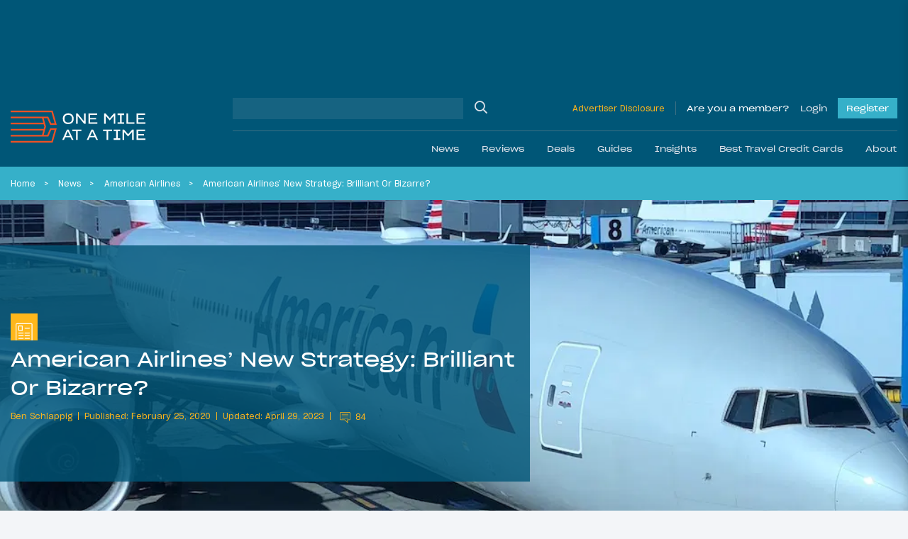

--- FILE ---
content_type: text/html; charset=UTF-8
request_url: https://onemileatatime.com/american-airlines-strategy/
body_size: 65168
content:

<!DOCTYPE html>
<html lang="en-US">
<head>
	<meta charset="UTF-8">
	<meta name="viewport" content="width=device-width, initial-scale=1, shrink-to-fit=no">
	<link rel="profile" href="https://gmpg.org/xfn/11">

	
	<style id="jetpack-boost-critical-css">.modal{display:none;vertical-align:middle;position:relative;z-index:2;max-width:500px;box-sizing:border-box;width:90%;background:#fff;padding:15px 30px;-webkit-border-radius:8px;-moz-border-radius:8px;-o-border-radius:8px;-ms-border-radius:8px;border-radius:8px;-webkit-box-shadow:0 0 10px #000;-moz-box-shadow:0 0 10px #000;-o-box-shadow:0 0 10px #000;-ms-box-shadow:0 0 10px #000;box-shadow:0 0 10px #000;text-align:left}.modal a.close-modal{position:absolute;top:-12.5px;right:-12.5px;display:block;width:30px;height:30px;text-indent:-9999px;background-size:contain;background-repeat:no-repeat;background-position:50%}@font-face{font-family:SharpGrotesk Bold;font-weight:700;font-style:normal;font-display:swap}@font-face{font-family:SharpGrotesk Bold Italic;font-weight:700;font-style:italic;font-display:swap}@font-face{font-family:SharpGrotesk Book\ 19;font-weight:400;font-style:normal;font-display:swap}@font-face{font-family:SharpGrotesk Book\ 23;font-weight:400;font-style:normal;font-display:swap}@font-face{font-family:SharpGrotesk Book Italic;font-weight:400;font-style:italic;font-display:swap}@font-face{font-family:SharpGrotesk Medium;font-weight:500;font-style:normal;font-display:swap}@font-face{font-family:SharpGrotesk Medium Italic;font-weight:500;font-style:italic;font-display:swap}@font-face{font-family:SharpGrotesk Semi Bold\ 19;font-weight:600;font-style:normal;font-display:swap}@font-face{font-family:SharpGrotesk Semi Bold Italic;font-weight:600;font-style:italic;font-display:swap}.btn-outline-warning{border-color:#fff!important}*{-webkit-box-sizing:border-box;-moz-box-sizing:border-box;box-sizing:border-box}html{font-family:sans-serif;line-height:1.15;-webkit-text-size-adjust:100%}article,header,main,nav{display:block}body{margin:0;font-family:SharpGrotesk Book\ 19;font-size:.95rem;font-weight:400;line-height:1.6;color:#021d49;text-align:left;background-color:rgba(218,225,233,.3)}h1,h2,h4{margin-top:0;margin-bottom:.5rem}p{margin-top:0;margin-bottom:1rem}ol,ul{margin-bottom:1rem}ol,ul{margin-top:0}ol ol{margin-bottom:0}b{font-weight:bolder}small{font-size:80%}a{color:#021d49;text-decoration:none;background-color:rgba(0,0,0,0)}img{border-style:none}img,svg{vertical-align:middle}svg{overflow:hidden}label{display:inline-block;margin-bottom:.5rem}button{border-radius:0}button,input,textarea{margin:0;font-family:inherit;font-size:inherit;line-height:inherit}button,input{overflow:visible}button{text-transform:none}[type=button],[type=submit],button{-webkit-appearance:button}input[type=checkbox],input[type=radio]{-webkit-box-sizing:border-box;-moz-box-sizing:border-box;box-sizing:border-box;padding:0}textarea{overflow:auto;resize:vertical}.container-fluid{width:100%;padding-right:15px;padding-left:15px;margin-right:auto;margin-left:auto}.row{display:-webkit-box;display:-moz-box;display:-ms-flexbox;display:flex;-ms-flex-wrap:wrap;flex-wrap:wrap;margin-right:-15px;margin-left:-15px}.no-gutters{margin-right:0;margin-left:0}.no-gutters>[class*=col-]{padding-right:0;padding-left:0}.col,.col-auto,.col-lg-7,.col-md-6,.col-md-9,.col-xl-6{position:relative;width:100%;padding-right:15px;padding-left:15px}.col{-ms-flex-preferred-size:0;flex-basis:0;-webkit-box-flex:1;-moz-box-flex:1;-ms-flex-positive:1;flex-grow:1;max-width:100%}.col-auto{-ms-flex:0 0 auto;flex:0 0 auto;width:auto;max-width:100%}.col-auto{-webkit-box-flex:0;-moz-box-flex:0}@media (min-width:768px){.col-md-6{-webkit-box-flex:0;-moz-box-flex:0}.col-md-6{-ms-flex:0 0 50%;flex:0 0 50%;max-width:50%}.col-md-9{-ms-flex:0 0 75%;flex:0 0 75%;max-width:75%}.col-md-9{-webkit-box-flex:0;-moz-box-flex:0}}@media (min-width:1199px){.col-lg-7{-ms-flex:0 0 58.33333%;flex:0 0 58.33333%;max-width:58.33333%}.col-lg-7{-webkit-box-flex:0;-moz-box-flex:0}}@media (min-width:1400px){.col-xl-6{-ms-flex:0 0 50%;flex:0 0 50%;max-width:50%}.col-xl-6{-webkit-box-flex:0;-moz-box-flex:0}}.btn{display:inline-block;font-family:SharpGrotesk Book\ 23;font-weight:400;color:#021d49;text-align:center;vertical-align:middle;background-color:rgba(0,0,0,0);border:1px solid transparent;padding:.375rem .75rem;font-size:1.02rem;line-height:1.6;border-radius:0}.btn:disabled{opacity:.65}.btn-warning{color:#212529;background-color:#ffb71b;border-color:#ffb71b}.btn-warning:disabled{color:#212529;background-color:#ffb71b;border-color:#ffb71b}.btn-dark{color:#212529;background-color:#dae1e9;border-color:#dae1e9}.btn-outline-primary{color:#021d49;border-color:#021d49}.btn-outline-warning{color:#ffb71b;border-color:#ffb71b}.btn-lg{padding:.5rem 1rem;font-size:1.0925rem;line-height:1.5;border-radius:0}.btn-block{display:block;width:100%}.btn-group{position:relative;display:-webkit-inline-box;display:-moz-inline-box;display:-ms-inline-flexbox;display:inline-flex;vertical-align:middle}.btn-group>.btn{position:relative;-webkit-box-flex:1;-moz-box-flex:1;-ms-flex:1 1 auto;flex:1 1 auto}.btn-group>.btn:not(:first-child){margin-left:-1px}.btn-group-toggle>.btn{margin-bottom:0}.btn-group-toggle>.btn input[type=radio]{position:absolute;clip:rect(0,0,0,0)}.spinner-border{display:inline-block;width:2rem;height:2rem;vertical-align:-.125em;border:.25em solid;border-right:.25em solid transparent;border-radius:50%}.spinner-border-sm{width:1rem;height:1rem;border-width:.2em}.h4,.h5,.h6,h1,h2,h4{margin-bottom:.5rem;font-family:SharpGrotesk Book\ 23;font-weight:400!important;line-height:1.5}h1{font-size:2.35125rem}h2{font-size:1.87625rem}.h4,h4{font-size:1.235rem}.h5{font-size:.9975rem}.h6{font-size:.95rem}small{font-weight:400}.list-inline{padding-left:0;list-style:none}.list-inline-item{display:inline-block}.list-inline-item:not(:last-child){margin-right:.5rem}.form-control{display:block;width:100%;height:-moz-calc(1.6em + .75rem + 2px);height:calc(1.6em + .75rem + 2px);padding:.375rem .75rem;font-size:.95rem;font-weight:400;line-height:1.6;color:#aaa;background-color:#fff;background-clip:padding-box;border:1px solid #ced4da;border-radius:0}.form-control::-webkit-input-placeholder{color:#6c757d;opacity:1}.form-control::-moz-placeholder{color:#6c757d;opacity:1}.form-control:-ms-input-placeholder{color:#6c757d;opacity:1}.form-control::-ms-input-placeholder{color:#6c757d;opacity:1}.form-control::placeholder{color:#6c757d;opacity:1}.col-form-label{padding-top:calc(.375rem + 1px);padding-bottom:calc(.375rem + 1px);margin-bottom:0;font-size:inherit;line-height:1.6}.form-control-sm{height:-moz-calc(1.5em + .5rem + 2px);height:calc(1.5em + .5rem + 2px);padding:.25rem .5rem;font-size:.83125rem;line-height:1.5}textarea.form-control{height:auto}.form-group{margin-bottom:1rem}.input-group{position:relative;display:-webkit-box;display:-moz-box;display:-ms-flexbox;display:flex;-ms-flex-wrap:wrap;flex-wrap:wrap;-webkit-box-align:stretch;-moz-box-align:stretch;-ms-flex-align:stretch;align-items:stretch;width:100%}.input-group>.form-control{position:relative;-webkit-box-flex:1;-moz-box-flex:1;-ms-flex:1 1 auto;flex:1 1 auto;width:1%;min-width:0;margin-bottom:0}.jumbotron{padding:2rem 1rem;margin-bottom:2rem;background-color:#e9ecef}@media (min-width:576px){.jumbotron{padding:4rem 2rem}}.jumbotron-fluid{padding-right:0;padding-left:0}.nav-link{display:block;padding:.5rem 1rem}.navbar{position:relative;padding:1.5rem 1rem}.navbar,.navbar .container-fluid{display:-webkit-box;display:-moz-box;display:-ms-flexbox;display:flex;-ms-flex-wrap:wrap;flex-wrap:wrap;-webkit-box-align:center;-moz-box-align:center;-ms-flex-align:center;align-items:center;-webkit-box-pack:justify;-moz-box-pack:justify;-ms-flex-pack:justify;justify-content:space-between}.navbar-brand{display:inline-block;padding-top:.66rem;padding-bottom:.66rem;margin-right:1rem;font-size:.75rem;line-height:inherit;white-space:nowrap}.navbar-nav{display:-webkit-box;display:-moz-box;display:-ms-flexbox;display:flex;-webkit-box-orient:vertical;-webkit-box-direction:normal;-moz-box-orient:vertical;-moz-box-direction:normal;-ms-flex-direction:column;flex-direction:column;padding-left:0;margin-bottom:0;list-style:none}.navbar-nav .nav-link{padding-right:0;padding-left:0}.navbar-collapse{-ms-flex-preferred-size:100%;flex-basis:100%;-webkit-box-flex:1;-moz-box-flex:1;-ms-flex-positive:1;flex-grow:1;-webkit-box-align:center;-moz-box-align:center;-ms-flex-align:center;align-items:center}@media (max-width:1198.98px){.navbar-expand-lg>.container-fluid{padding-right:0;padding-left:0}}@media (min-width:1199px){.navbar-expand-lg{-ms-flex-flow:row nowrap;flex-flow:row nowrap;-webkit-box-pack:start;-moz-box-pack:start;-ms-flex-pack:start;justify-content:flex-start}.navbar-expand-lg,.navbar-expand-lg .navbar-nav{-webkit-box-orient:horizontal;-webkit-box-direction:normal;-moz-box-orient:horizontal;-moz-box-direction:normal}.navbar-expand-lg .navbar-nav{-ms-flex-direction:row;flex-direction:row}.navbar-expand-lg .navbar-nav .nav-link{padding-right:.5rem;padding-left:.5rem}.navbar-expand-lg>.container-fluid{-ms-flex-wrap:nowrap;flex-wrap:nowrap}.navbar-expand-lg .navbar-collapse{display:-webkit-box!important;display:-moz-box!important;display:-ms-flexbox!important;display:flex!important;-ms-flex-preferred-size:auto;flex-basis:auto}}.navbar-dark .navbar-brand{color:#fff}.navbar-dark .navbar-nav .nav-link{color:hsla(0,0%,100%,.5)}.dropdown{position:relative}.dropdown-menu{position:absolute;top:100%;left:0;z-index:1000;display:none;float:left;min-width:10rem;padding:.5rem 0;margin:.125rem 0 0;font-size:.95rem;color:#021d49;text-align:left;list-style:none;background-color:#fff;background-clip:padding-box;border:1px solid rgba(0,0,0,.15)}.dropdown-item{display:block;width:100%;padding:.25rem 1.5rem;clear:both;font-weight:400;color:#212529;text-align:inherit;white-space:nowrap;background-color:rgba(0,0,0,0);border:0}.breadcrumb{display:-webkit-box;display:-moz-box;display:-ms-flexbox;display:flex;-ms-flex-wrap:wrap;flex-wrap:wrap;padding:.75rem 0;margin-bottom:1rem;font-size:.75rem;list-style:none;background-color:rgba(0,0,0,0)}.breadcrumb-item+.breadcrumb-item{padding-left:.5rem}.breadcrumb-item+.breadcrumb-item:before{float:left;padding-right:.5rem;color:#fff;content:""}.breadcrumb-item.active{color:#fff}.d-none{display:none!important}.d-inline-block{display:inline-block!important}.d-block{display:block!important}.d-flex{display:-webkit-box!important;display:-moz-box!important;display:-ms-flexbox!important;display:flex!important}.d-inline-flex{display:-webkit-inline-box!important;display:-moz-inline-box!important;display:-ms-inline-flexbox!important;display:inline-flex!important}@media (min-width:576px){.d-sm-block{display:block!important}}@media (min-width:768px){.d-md-flex{display:-webkit-box!important;display:-moz-box!important;display:-ms-flexbox!important;display:flex!important}}@media (min-width:1199px){.d-lg-none{display:none!important}.d-lg-block{display:block!important}}.bg-secondary{background-color:#005677!important}.bg-info{background-color:#36b0c9!important}.bg-warning{background-color:#ffb71b!important}.justify-content-end{-webkit-box-pack:end!important;-moz-box-pack:end!important;-ms-flex-pack:end!important;justify-content:flex-end!important}.justify-content-center{-webkit-box-pack:center!important;-moz-box-pack:center!important;-ms-flex-pack:center!important;justify-content:center!important}.justify-content-between{-webkit-box-pack:justify!important;-moz-box-pack:justify!important;-ms-flex-pack:justify!important;justify-content:space-between!important}.align-items-end{-webkit-box-align:end!important;-moz-box-align:end!important;-ms-flex-align:end!important;align-items:flex-end!important}.align-items-center{-webkit-box-align:center!important;-moz-box-align:center!important;-ms-flex-align:center!important;align-items:center!important}.align-items-baseline{-webkit-box-align:baseline!important;-moz-box-align:baseline!important;-ms-flex-align:baseline!important;align-items:baseline!important}@media (min-width:1199px){.flex-lg-row{-webkit-box-orient:horizontal!important;-webkit-box-direction:normal!important;-moz-box-orient:horizontal!important;-moz-box-direction:normal!important;-ms-flex-direction:row!important;flex-direction:row!important}}.mb-0{margin-bottom:0!important}.mt-1{margin-top:.25rem!important}.mr-2{margin-right:.5rem!important}.mb-2{margin-bottom:.5rem!important}.mt-3,.my-3{margin-top:1rem!important}.mr-3{margin-right:1rem!important}.mb-3,.my-3{margin-bottom:1rem!important}.ml-3{margin-left:1rem!important}.mt-4{margin-top:1.5rem!important}.mr-4{margin-right:1.5rem!important}.mb-4{margin-bottom:1.5rem!important}.mt-5{margin-top:3rem!important}.mb-5{margin-bottom:3rem!important}.pt-0{padding-top:0!important}.pb-0{padding-bottom:0!important}.pt-1{padding-top:.25rem!important}.pb-1{padding-bottom:.25rem!important}.px-4{padding-right:1.5rem!important}.pb-4{padding-bottom:1.5rem!important}.px-4{padding-left:1.5rem!important}.px-5{padding-right:3rem!important}.px-5{padding-left:3rem!important}.ml-auto{margin-left:auto!important}@media (min-width:768px){.mt-md-0{margin-top:0!important}.mb-md-0{margin-bottom:0!important}.mr-md-3{margin-right:1rem!important}}@media (min-width:1199px){.pt-lg-3{padding-top:1rem!important}.pb-lg-3{padding-bottom:1rem!important}}@media (min-width:1400px){.pr-xl-6{padding-right:3.5rem!important}.pl-xl-6{padding-left:3.5rem!important}}.text-left{text-align:left!important}.text-uppercase{text-transform:uppercase!important}.text-white{color:#fff!important}.text-primary{color:#021d49!important}.text-warning{color:#ffb71b!important}.text-danger{color:#ff4d00!important}.w-100{width:100%!important}.position-relative{position:relative!important}.fal,.far{-moz-osx-font-smoothing:grayscale;-webkit-font-smoothing:antialiased;display:inline-block;font-style:normal;font-variant:normal;text-rendering:auto;line-height:1}.fa-chevron-down:before{content:""}.fa-heart:before{content:""}.fa-reply:before{content:""}.fa-search:before{content:""}.fa-share-alt:before{content:""}.fa-times:before{content:""}@font-face{font-family:Font Awesome\ 5 Brands;font-style:normal;font-weight:400;font-display:block}@font-face{font-family:Font Awesome\ 5 Pro;font-style:normal;font-weight:300;font-display:block}.fal{font-weight:300}@font-face{font-family:Font Awesome\ 5 Pro;font-style:normal;font-weight:400;font-display:block}.fal,.far{font-family:Font Awesome\ 5 Pro}.far{font-weight:400}.omaat-icon{display:inline-block;width:2.5em;height:2.5em;-ms-flex-negative:0;flex-shrink:0}.omaat-icon-insights{content:url(https://onemileatatime.com/wp-content/themes/omaat/dist/icons/insights.svg)}.omaat-icon-news{content:url(https://onemileatatime.com/wp-content/themes/omaat/dist/icons/news.svg)}.bg-secondary-80{background-color:rgba(0,86,119,.8)!important}.loading{position:absolute;left:50%;bottom:60px;-webkit-transform:translateX(-50%);-moz-transform:translateX(-50%);-ms-transform:translateX(-50%);transform:translateX(-50%);z-index:5}p{font-weight:300}.h5{font-weight:600}.h6{font-weight:300;margin:0}small{font-size:.75rem;font-weight:300}ol.breadcrumb{list-style-type:none;margin:0;padding:12px 3.5rem;width:100%;-o-text-overflow:ellipsis;text-overflow:ellipsis;white-space:nowrap;overflow:hidden;display:block;line-height:1.3;color:#fff}@media (max-width:1399.98px){ol.breadcrumb{padding:12px 0}}.breadcrumb-item{display:inline;margin-right:.4rem}.breadcrumb-item:after{content:">";margin-left:.75rem}@media (max-width:767.98px){.breadcrumb-item:nth-last-child(2)+li,.breadcrumb-item:nth-last-child(2):after{display:none}}.breadcrumb-item.active:after{display:none}.breadcrumb-item,.breadcrumb-item a{color:#fff}.selector{position:absolute;top:0;left:0;max-width:1300px;margin:auto;right:0;z-index:0}.selector .sticky-el{position:relative;will-change:opacity}.selector .sticky-el__content{opacity:1;padding:15px 28px 0 15px;font-size:24px;display:-webkit-box;display:-moz-box;display:-ms-flexbox;display:flex;-webkit-box-orient:vertical;-webkit-box-direction:normal;-moz-box-orient:vertical;-moz-box-direction:normal;-ms-flex-direction:column;flex-direction:column;width:160px}.selector .sticky-el .number-of-comments .number{font-size:14px;margin-left:10px;padding-bottom:3px}.selector .sticky-el .comments-icon{width:24px}.selector .sticky-el .fa-share-alt{width:26px}.selector .sticky-el .swp_social_panel{display:-webkit-box;display:-moz-box;display:-ms-flexbox;display:flex;-webkit-box-align:center;-moz-box-align:center;-ms-flex-align:center;align-items:center;position:absolute;bottom:3px;left:35px;opacity:0;will-change:opacity}.selector .sticky-el .swp_social_panel a{text-decoration:none;outline:0}.no-js .selector{display:none!important}#ez-toc-container{border-radius:0;padding:.5rem!important;background-color:#005677;max-width:810px;margin-left:auto;margin-right:auto;width:100%;-webkit-box-shadow:none;box-shadow:none;border:0}#ez-toc-container .ez-toc-title-container{padding:15px 15px 0;background-color:rgba(0,0,0,0)}#ez-toc-container .ez-toc-title{font-weight:400!important;display:block;font-family:SharpGrotesk Book\ 23;font-size:1.5rem!important;color:#dae1e9}#ez-toc-container .ez-toc-list{padding:1rem 1rem 1rem 2rem;background-color:rgba(0,0,0,0)}#ez-toc-container .ez-toc-list li{list-style:disc;color:#fff!important;overflow:initial}#ez-toc-container .ez-toc-list li:last-child{margin-bottom:0}#ez-toc-container .ez-toc-list li a{color:#fff!important;line-height:24px;position:relative;font-family:SharpGrotesk Book\ 19!important;font-size:16px;text-decoration:none!important}@media (max-width:575.98px){#ez-toc-container{width:100%}}.latest-featured-nav{max-width:520px;width:100%;position:relative}.latest-featured-nav .btn-latest-featured{border-color:#fff}.modal{border-radius:0;-webkit-box-shadow:rgba(0,0,0,.05) 0 10px 20px 0;box-shadow:0 10px 20px 0 rgba(0,0,0,.05);padding:0;max-width:450px;width:100%;background-color:#fff}.modal__wrapper .modal-header{background:#fff;width:100%;padding:12px 25px;z-index:11;border-bottom:2px solid #ffb71b;margin-bottom:1.5rem}.modal__wrapper .modal-body{position:relative;padding:0 25px 25px}.modal--report-comment{max-width:400px}.modal--report-comment .btn-dark{font-size:14px}.modal--login,.modal--lost-pass{max-width:400px}.modal input[type=email],.modal input[type=password],.modal input[type=text]{border:1px solid #021d49;color:#021d49;font-weight:300;display:block;width:100%;height:50px;padding:.375rem .75rem;font-size:.95rem;font-weight:400;line-height:1.7;background-color:#fff;background-clip:padding-box;border-radius:0}.modal input[type=email]::-webkit-input-placeholder,.modal input[type=password]::-webkit-input-placeholder,.modal input[type=text]::-webkit-input-placeholder{color:#021d49}.modal input[type=email]::-moz-placeholder,.modal input[type=password]::-moz-placeholder,.modal input[type=text]::-moz-placeholder{color:#021d49}.modal input[type=email]:-ms-input-placeholder,.modal input[type=password]:-ms-input-placeholder,.modal input[type=text]:-ms-input-placeholder{color:#021d49}.modal input[type=email]::-ms-input-placeholder,.modal input[type=password]::-ms-input-placeholder,.modal input[type=text]::-ms-input-placeholder{color:#021d49}.modal input[type=email]::placeholder,.modal input[type=password]::placeholder,.modal input[type=text]::placeholder{color:#021d49}.modal .input-submit .btn-submit,.modal .input-submit input{background-color:#ffb71b;border:0;border-radius:0;padding:.5rem 1.5rem;font-family:SharpGrotesk Book\ 23}.modal a.close-modal{position:relative!important;background-image:none!important;text-indent:inherit!important;top:inherit!important;right:inherit!important;width:14px;height:22px}.modal a.close-modal .fa-times{font-size:22px;color:#ff4d00;border:1px solid #ff4d00;padding:2px 5px}.modal .link-bottom{font-size:12px}@media (min-width:768px){.jumbotron{min-height:420px}}.jumbotron h1{line-height:52px;font-family:SharpGrotesk Book\ 23}@media (max-width:1399.98px){.jumbotron h1{line-height:40px;font-size:1.8rem}}@media (max-width:575.98px){.jumbotron h1{line-height:26px;font-size:1.3rem;margin-bottom:15px}}@media (max-width:767.98px){.jumbotron.hero-article-feed{padding:0}.jumbotron .omaat-icon{width:1.5em;height:1.5em}}.jumbotron .list-inline{display:-webkit-box;display:-moz-box;display:-ms-flexbox;display:flex;-webkit-box-align:center;-moz-box-align:center;-ms-flex-align:center;align-items:center}@media (max-width:767.98px){.jumbotron .list-inline{-ms-flex-wrap:wrap;flex-wrap:wrap;line-height:1.3}}.jumbotron .list-inline .list-inline-item{font-size:12px;font-family:SharpGrotesk Book\ 19;display:-webkit-inline-box;display:-moz-inline-box;display:-ms-inline-flexbox;display:inline-flex;-webkit-box-align:center;-moz-box-align:center;-ms-flex-align:center;align-items:center}@media (max-width:1198.98px){.jumbotron .list-inline .list-inline-item{font-size:11px}}.jumbotron .list-inline .list-inline-item:after{content:"";width:1px;height:11px;background-color:#fff;display:inline-block;margin-left:.5rem}.jumbotron .list-inline .list-inline-item:last-child:after{display:none}.jumbotron .list-inline .list-inline-item--comments-icon{padding-top:5px}.jumbotron .list-inline.byline .list-inline-item:after{background-color:#ffb71b}.jumbotron .list-inline.byline .list-inline-item .post-comments{display:block;margin-left:5px}.jumbotron .list-inline.byline .list-inline-item .post-comments .comment-icon{margin-top:-4px;fill:#ffb71b}.jumbotron .list-inline.byline .list-inline-item .post-comments .number{position:relative;top:-2px;margin-left:3px}.jumbotron.hero-article-feed{position:relative;overflow:hidden}.jumbotron.hero-article-feed .background-image{width:100%;height:100%;position:absolute;top:0;right:0;bottom:0;left:0}.jumbotron.hero-article-feed .background-image img{-o-object-fit:cover;object-fit:cover;-o-object-position:center;object-position:center;width:100vw;height:100%;display:block}.jumbotron.hero-article-feed article{padding:1.2rem 0}@media (min-width:576px){.jumbotron.hero-article-feed article{padding:6rem 0 5rem}}@media (min-width:1400px){.jumbotron.hero-article-feed article{padding:6rem 3rem 4rem 4.5rem}}@media (min-width:1400px){.fluid-padding{padding-left:3.5rem;padding-right:3.5rem}}@media (max-width:767.98px){h1{font-size:2rem}h2{font-size:1.7rem}}.bg-info a{color:#021d49}b{font-family:SharpGrotesk Semi Bold\ 19}.btn{padding:.575rem .95rem}.btn-group>.btn:not(:first-child){margin-left:inherit}#content-wrapper{position:relative}article img,img{max-width:100%;height:auto}.jumbotron{margin-bottom:0}.featured-h3{display:block;font-family:SharpGrotesk Book\ 23;font-weight:400!important;font-size:1.4725rem;line-height:1.5}@media (max-width:767.98px){.single-post .ad--leaderboard{display:none}}.ad--leaderboard{color:#005677;min-height:132px!important;display:-webkit-box;display:-moz-box;display:-ms-flexbox;display:flex;-webkit-box-align:center;-moz-box-align:center;-ms-flex-align:center;align-items:center;-webkit-box-pack:center;-moz-box-pack:center;-ms-flex-pack:center;justify-content:center}@media (min-width:768px){.ad--leaderboard{min-height:122px!important}}@media (max-width:1198.98px){.ad--leaderboard{min-height:96px!important}}.ad--leaderboard>*{height:auto!important}.ad--leaderboard-in-posts{background-color:rgba(0,86,119,.5);margin-bottom:0!important;min-height:80px!important;display:-webkit-box;display:-moz-box;display:-ms-flexbox;display:flex;-webkit-box-align:center;-moz-box-align:center;-ms-flex-align:center;align-items:center;-webkit-box-pack:center;-moz-box-pack:center;-ms-flex-pack:center;justify-content:center;padding:8px 0!important}@media only screen and (max-width:360px){.ad--leaderboard-in-posts{min-height:72px!important}}@media (min-width:576px){.ad--leaderboard-in-posts{min-height:96px!important}}@media (min-width:768px){.ad--leaderboard-in-posts{min-height:122px!important;padding:16px}}.ad--in-comments{background:#dae1e9;display:-webkit-box;display:-moz-box;display:-ms-flexbox;display:flex;-webkit-box-align:center;-moz-box-align:center;-ms-flex-align:center;align-items:center;margin-bottom:2rem;padding-top:1.5rem;-webkit-box-pack:center;-moz-box-pack:center;-ms-flex-pack:center;justify-content:center;padding-bottom:1.5rem}.ad--aside{position:relative;left:-15px;width:160px;margin-top:15px}.div-gpt-ad-adhesion-leaderboard-wrap{display:none;background-color:rgba(37,37,37,.9);bottom:0;left:0;right:0;position:fixed;text-align:center;width:100%!important;z-index:99;-webkit-box-orient:horizontal;-webkit-box-direction:normal;-moz-box-orient:horizontal;-moz-box-direction:normal;-ms-flex-direction:row;flex-direction:row;padding:10px 0;-webkit-box-align:center;-moz-box-align:center;-ms-flex-align:center;align-items:center;-webkit-box-pack:center;-moz-box-pack:center;-ms-flex-pack:center;justify-content:center}@media (max-width:767.98px){.div-gpt-ad-adhesion-leaderboard-wrap{display:block!important}}@media (min-width:768px){div.div-gpt-ad-adhesion-leaderboard-close{padding:0 0 0 10px!important;display:-webkit-box;display:-moz-box;display:-ms-flexbox;display:flex;-webkit-box-pack:center;-moz-box-pack:center;-ms-flex-pack:center;justify-content:center}}@media (max-width:767.98px){div.div-gpt-ad-adhesion-leaderboard-close{position:absolute;right:0;top:-36px;background-color:rgba(37,37,37,.9);padding:8px}}div.div-gpt-ad-adhesion-leaderboard-close svg{display:block;height:20px;width:20px}div.div-gpt-ad-adhesion-leaderboard-close svg line{stroke:#999;stroke-width:2px}#wrapper-header{z-index:999;position:-webkit-sticky;position:sticky;top:0}@media (max-width:1198.98px){#wrapper-header .navbar{height:85px}}@media (max-width:767.98px){#wrapper-header .navbar{height:70px}}#wrapper-header .navbar-brand{display:-webkit-inline-box;display:-moz-inline-box;display:-ms-inline-flexbox;display:inline-flex;-ms-flex-negative:0;flex-shrink:0;padding-top:0;padding-bottom:0;margin-right:0}@media (max-width:1198.98px){#wrapper-header .navbar-brand.custom-logo-link{width:165px;position:absolute;left:50%;-webkit-transform:translateX(-50%);-moz-transform:translateX(-50%);-ms-transform:translateX(-50%);transform:translateX(-50%)}}@media (max-width:767.98px){#wrapper-header .navbar-brand.custom-logo-link{width:125px}}#wrapper-header #header-search{border-bottom:1px solid hsla(0,0%,59.2%,.4)}#wrapper-header #header-search .w-md-75{width:100%}@media (min-width:768px){#wrapper-header #header-search .w-md-75{width:40%}}#wrapper-header #header-search #searchform,#wrapper-header #header-search .header-search__field{width:100%}#wrapper-header #header-search input[type=text]{background-color:hsla(0,0%,84.7%,.1);border:none}#wrapper-header #header-search .search-button{position:relative}#wrapper-header #header-search .search-button input{position:absolute;top:0;left:0;width:100%;height:100%;background:rgba(0,0,0,0);border:0;outline:0}#wrapper-header #header-search .search-button .fa-search{font-size:18px;color:#dae1e9}#wrapper-header .disclosure{font-size:12px;border-right:1px solid hsla(0,0%,59.2%,.4);padding-right:15px;margin-right:15px}@media (max-width:1198.98px){#wrapper-header .disclosure-mob{width:60px;text-align:right;line-height:1}#wrapper-header .disclosure-mob a{font-size:10px}}#wrapper-header .span-member{color:#fff;margin-right:15px}#wrapper-header .button,#wrapper-header .span-member{display:block;font-family:SharpGrotesk Book\ 23;font-size:12px;text-decoration:none}#wrapper-header .button--login{color:#dae1e9}#wrapper-header .button--register{margin-left:15px;background-color:#36b0c9;position:relative;color:#fff;padding:5px 12px}.site-footer p{line-height:1.3rem}.form-group--checkbox{position:relative;display:block;min-height:1.5rem;padding-left:1.5rem}.form-group--checkbox label{margin-bottom:0!important;font-size:14px}.form-group--checkbox input{position:absolute;z-index:-1;opacity:0}.form-group--checkbox span:before{position:absolute;top:.2rem;left:0;display:block;width:1rem;height:1rem;content:"";background-color:#fff;border:1px solid #021d49}.form-group--checkbox span:after{position:absolute;top:3px;left:0;display:block;width:1rem;height:1rem;content:"";background-repeat:no-repeat;background-position:50%;background-size:50% 50%}.community-newsletter form button{font-size:.75rem;border-radius:0;overflow:hidden;height:40px}.community-newsletter form .loading{position:relative!important;-webkit-transform:inherit!important;-moz-transform:inherit!important;-ms-transform:inherit!important;transform:inherit!important;border:0!important;left:inherit!important;bottom:inherit!important;margin-left:5px}.community-newsletter .ml-form-successContent p{font-size:14px}@media (min-width:1199px){#wrapper-header .navbar{padding-left:0;padding-right:0}}#wrapper-header #main-menu li .nav-link{font-family:SharpGrotesk Book\ 23;color:#dae1e9}@media (min-width:1199px){#wrapper-header #main-menu li{padding:0;position:static}#wrapper-header #main-menu li:last-child{margin-right:0}#wrapper-header #main-menu li .nav-link{padding:0 1rem;display:-webkit-box;display:-moz-box;display:-ms-flexbox;display:flex;-webkit-box-align:center;-moz-box-align:center;-ms-flex-align:center;align-items:center;height:50px;font-size:.75rem}#wrapper-header #main-menu li .fa-chevron-down{display:none}#wrapper-header #main-menu .dropdown-nav{background:#36b0c9;color:#fff;margin:0;border:0;padding:2rem 0 2.1rem;display:block;opacity:0;position:absolute;top:100%;left:0;z-index:1000;min-width:10rem;text-align:left;list-style:none;background-clip:padding-box}#wrapper-header #main-menu .dropdown-nav .dropdown-item{color:#fff;text-align:center;padding:0}#wrapper-header #main-menu .dropdown-nav .dropdown-item img{width:182px;height:105px;-o-object-fit:cover;object-fit:cover;-o-object-position:center;object-position:center}}@media (max-width:1399.98px){#wrapper-header #navbarNavDropdown{margin-left:-15px;margin-right:-15px}}#wrapper-header .navigation-wrapper{display:none}@media (min-width:1199px){#wrapper-header .navigation-wrapper{display:-webkit-box;display:-moz-box;display:-ms-flexbox;display:flex;-webkit-box-orient:vertical;-webkit-box-direction:normal;-moz-box-orient:vertical;-moz-box-direction:normal;-ms-flex-direction:column;flex-direction:column;width:75%;margin-left:1rem}}#wrapper-header .btn-navbar-toggler{background:rgba(0,0,0,0);padding:0;margin:0;border:0;outline:0!important}#wrapper-header .btn-navbar-toggler .animated-icon{width:25px;height:15px;position:relative;margin:0}#wrapper-header .btn-navbar-toggler .animated-icon,#wrapper-header .btn-navbar-toggler .animated-icon span{-webkit-transform:rotate(0);-moz-transform:rotate(0);-ms-transform:rotate(0);transform:rotate(0)}#wrapper-header .btn-navbar-toggler .animated-icon span{display:block;position:absolute;height:2px;width:100%;border-radius:0;opacity:1;left:0;background:#fff}#wrapper-header .btn-navbar-toggler .animated-icon span:first-child{top:0}#wrapper-header .btn-navbar-toggler .animated-icon span:nth-child(2),#wrapper-header .btn-navbar-toggler .animated-icon span:nth-child(3){top:7px}#wrapper-header .btn-navbar-toggler .animated-icon span:nth-child(4){top:14px}@media (min-width:1199px){.navigation-option--one .dropdown-item{width:182px;margin-top:.6rem}.navigation-option--one .dropdown-item span{position:relative;font-size:14px;line-height:18px}.navigation-option--one .dropdown-item span:after,.navigation-option--one .dropdown-item span:before{content:"";background:#ffb71b;width:0;left:0;position:absolute}.navigation-option--one .dropdown-item span:after{height:2px;bottom:-4px}.navigation-option--one .dropdown-item span:before{height:1px;bottom:-8px}.navigation-option--one .navigation-option__wrapper{margin-left:-10px;margin-right:-10px}.navigation-option--one .navigation-option__wrapper .col-auto{padding-left:10px;padding-right:10px}}.comments-block__header{border-bottom:2px solid #ffb71b;position:fixed;top:0;left:0;background:#fff;width:100%;padding:12px 15px;z-index:11}@media (min-width:576px){.comments-block__header{padding:12px 25px}}.comments-block__header .h4{font-size:1.135rem}@media (min-width:1199px){.comments-block__header{width:50%}}.comments-block__container{width:100%;-webkit-box-shadow:rgba(0,0,0,.15) 0 4px 12px;box-shadow:0 4px 12px rgba(0,0,0,.15);background-color:#fff;position:fixed;opacity:1;top:0;left:100%;height:100%;-webkit-transform:translateX(0);-moz-transform:translateX(0);-ms-transform:translateX(0);transform:translateX(0);z-index:999;overflow:auto}@media (min-width:576px){.comments-block__container{width:460px}}@media (min-width:1199px){.comments-block__container{width:100%}}.comments-block__container .fa-times{font-size:22px;color:#ff4d00;border:1px solid #ff4d00;padding:2px 5px}.comments-block__container #comment-wrapper{position:relative;overflow:auto;height:100%}@media (min-width:1199px){.comments-block__container #comment-wrapper{width:50%}}.comments-block__container .comments-disclaimer{padding:65px 15px 0}@media (min-width:576px){.comments-block__container .comments-disclaimer{padding:65px 25px 0}}.comments-block__container .comments-disclaimer .h5{color:rgba(2,29,73,.6);font-size:.95rem}.comments-block__overlay{background-color:rgba(0,0,0,.09);position:fixed;top:0;left:0;opacity:0;height:100%;width:100%;z-index:10}.comments-block .dropdown-menu{width:100%}@media (max-width:1198.98px){.comment-actions{-webkit-box-pack:justify;-moz-box-pack:justify;-ms-flex-pack:justify;justify-content:space-between}.comment-actions>*{margin-right:0!important}}.no-js .join-the-conversation{display:none!important}.comments-area{padding:15px 15px 25px}@media (min-width:576px){.comments-area{padding:15px 25px 25px}}.comments-area .form-submit{margin-top:1.75rem;text-align:center}.comments-area #reply-title small{font-size:.65rem}.comments-area #reply-title #cancel-comment-reply-link{color:#dc3545}.comments-area .comment-list{margin-top:.5rem;margin-bottom:0;background-color:#fff;padding:0}.comments-area .comment-list .comment{list-style:none;padding-left:0;margin-bottom:2rem}.comments-area .comment-list .comment:not(:last-child){border-bottom:1px solid #ecf0f4}.comments-area .comment-list .comment .comment-content p{font-weight:400;font-size:.85rem}.comments-area .comment-list .comment .comment-content p:last-child{margin-bottom:0}.comments-area .comment-list .comment .comment-user-role{font-size:.75rem;color:#005677;font-style:italic}.comments-area .comment-list .comment .comment-metadata{font-size:.75rem}.comments-area .comment-list .comment .comment-metadata span{color:#aaa}.comments-area .comment-list .comment ol.children{margin-left:1rem;padding-left:1rem;border-left:2px solid #c6c6c6}.comments-area .comment-list .comment ol.children li:not(:first-child){display:none}.comments-area .comment-actions{margin-top:1rem;margin-bottom:2rem}.comments-area .comment-actions .fa-reply:before{content:""!important}.comments-area .button-read-more{font-size:.85rem}.comments-area .avatar-img{position:relative;overflow:hidden;border-radius:150px;border:1px solid #dae1e9;padding:3px;width:40px;height:40px;-ms-flex-negative:0;flex-shrink:0}.comments-area .avatar-img img{position:relative;overflow:hidden;border-radius:150px}.comments-area .fake-link,.comments-area .hide a,.comments-area .reply a{text-decoration:none!important;font-size:.85rem}.comments-area .fake-link{color:#ccc}.comments-area .animated{width:14px;height:13px;position:relative;display:inline-block}.no-js .comment-content .button-read-more,.no-js .comment-content .excerpt-comment .excerpt-small{display:none!important}.no-js .comment-content .excerpt-full{display:block!important}#comments #respond{display:none}.comment-form input[type=email],.comment-form input[type=text],.comment-form textarea{border:1px solid #021d49;color:#021d49;font-weight:300;background-color:rgba(0,0,0,0);padding:1.3rem}.comment-form input[type=email]::-webkit-input-placeholder,.comment-form input[type=text]::-webkit-input-placeholder,.comment-form textarea::-webkit-input-placeholder{color:#021d49}.comment-form input[type=email]::-moz-placeholder,.comment-form input[type=text]::-moz-placeholder,.comment-form textarea::-moz-placeholder{color:#021d49}.comment-form input[type=email]:-ms-input-placeholder,.comment-form input[type=text]:-ms-input-placeholder,.comment-form textarea:-ms-input-placeholder{color:#021d49}.comment-form input[type=email]::-ms-input-placeholder,.comment-form input[type=text]::-ms-input-placeholder,.comment-form textarea::-ms-input-placeholder{color:#021d49}.comment-form input[type=email]::placeholder,.comment-form input[type=text]::placeholder,.comment-form textarea::placeholder{color:#021d49}.comment-form input[type=email],.comment-form input[type=text]{height:50px}.comment-form textarea{min-height:130px}.comment-form .comment-form-comment{position:relative}.comment-form .comment-form-comment .custom-placeholder{color:rgba(2,29,73,.6);position:absolute;top:0;left:0;width:100%;padding:1.3rem;font-size:.8rem;margin-top:2.1rem}.comment-form .comment-form-comment .custom-placeholder a{color:#36b0c9}.single-post .entry-content{max-width:840px;margin-left:auto!important;margin-right:auto!important;padding-left:15px;padding-right:15px}@media (min-width:1199px){.single-post .entry-content{min-height:740px}}@media (max-width:1399.98px){.single-post .entry-content{margin-top:1rem;margin-bottom:1rem}}.single-post .entry-content>:not(.snapshot-feature){position:relative;z-index:2;margin-top:1.7rem;margin-bottom:1.7rem}.single-post .entry-content>:not(.snapshot-feature):first-child{margin-top:3rem!important}.single-post .entry-content>p{font-size:16px;line-height:24px;font-weight:400}.single-post .entry-content>p a{color:#36b0c9;position:relative;text-decoration:none}.single-post .entry-content>h2{font-size:2.3rem}@media (max-width:1399.98px){.single-post .entry-content>h2{font-size:-moz-calc(1.9rem - 50%);font-size:calc(1.9rem - 50%);margin-top:2rem!important;margin-bottom:0!important;line-height:1.4}.single-post .entry-content>h2+*{margin-top:.5rem!important}}.single-post .entry-content p>a{color:#36b0c9;position:relative;text-decoration:none}</style><meta name='robots' content='index, follow, max-image-preview:large, max-snippet:-1, max-video-preview:-1' />
<link rel="preload" href="https://cdn.onemileatatime.com/wp-content/uploads/2018/10/American-777-200.jpeg?width=767&quality=75&height=420&aspect_ratio=767%3A420" as="image" media="(min-width: 576px) and (max-width: 767px)"><link rel="preload" href="https://cdn.onemileatatime.com/wp-content/uploads/2018/10/American-777-200.jpeg?width=1024&quality=75&height=600&aspect_ratio=128%3A75" as="image" media="(min-width: 768px) and (max-width: 1023px)"><link rel="preload" href="https://cdn.onemileatatime.com/wp-content/uploads/2018/10/American-777-200.jpeg?width=1280&quality=75&height=600&aspect_ratio=32%3A15" as="image" media="(min-width: 1024px) and (max-width: 1199px)"><link rel="preload" href="https://cdn.onemileatatime.com/wp-content/uploads/2018/10/American-777-200.jpeg?width=1980&quality=75&height=600&aspect_ratio=33%3A10" as="image" media="(min-width: 1200px)">
<!-- Google Tag Manager for WordPress by gtm4wp.com -->
<script data-cfasync="false" data-pagespeed-no-defer>
	var gtm4wp_datalayer_name = "dataLayer";
	var dataLayer = dataLayer || [];
</script>
<!-- End Google Tag Manager for WordPress by gtm4wp.com -->
	<!-- This site is optimized with the Yoast SEO Premium plugin v26.4 (Yoast SEO v26.4) - https://yoast.com/wordpress/plugins/seo/ -->
	<title>American Airlines&#039; New Strategy: Brilliant Or Bizarre? - One Mile at a Time</title>
	<meta name="description" content="American Airlines has announed several new partnerships and routes in the past few weeks. What does this mean for their overall strategy?" />
	<link rel="canonical" href="https://onemileatatime.com/american-airlines-strategy/" />
	<meta property="og:locale" content="en_US" />
	<meta property="og:type" content="article" />
	<meta property="og:title" content="American Airlines&#039; New Strategy: Brilliant Or Bizarre?" />
	<meta property="og:description" content="American Airlines has announed several new partnerships and routes in the past few weeks. What does this mean for their overall strategy?" />
	<meta property="og:url" content="https://onemileatatime.com/american-airlines-strategy/" />
	<meta property="og:site_name" content="One Mile at a Time" />
	<meta property="article:publisher" content="https://www.facebook.com/onemileatatime/" />
	<meta property="article:published_time" content="2020-02-25T16:38:10+00:00" />
	<meta property="article:modified_time" content="2023-04-30T07:10:43+00:00" />
	<meta property="og:image" content="https://cdn.onemileatatime.com/wp-content/uploads/2018/10/American-777-200.jpeg?width=1200&auto_optimize=low&quality=75&height=794&aspect_ratio=600%3A397" />
	<meta property="og:image:width" content="1200" />
	<meta property="og:image:height" content="794" />
	<meta property="og:image:type" content="image/jpeg" />
	<meta name="author" content="Ben Schlappig" />
	<meta name="twitter:card" content="summary_large_image" />
	<meta name="twitter:creator" content="@onemileatatime" />
	<meta name="twitter:site" content="@onemileatatime" />
	<meta name="twitter:label1" content="Written by" />
	<meta name="twitter:data1" content="Ben Schlappig" />
	<meta name="twitter:label2" content="Est. reading time" />
	<meta name="twitter:data2" content="9 minutes" />
	<script type="application/ld+json" class="yoast-schema-graph">{"@context":"https://schema.org","@graph":[{"@type":"Article","@id":"https://onemileatatime.com/american-airlines-strategy/#article","isPartOf":{"@id":"https://onemileatatime.com/american-airlines-strategy/"},"author":{"name":"Ben Schlappig","@id":"https://onemileatatime.com/#/schema/person/cec5139e12aa7361b315bdc46981e752"},"headline":"American Airlines&#8217; New Strategy: Brilliant Or Bizarre?","datePublished":"2020-02-25T16:38:10+00:00","dateModified":"2023-04-30T07:10:43+00:00","mainEntityOfPage":{"@id":"https://cdn.onemileatatime.com/american-airlines-strategy/"},"wordCount":1602,"commentCount":84,"publisher":{"@id":"https://onemileatatime.com/#organization"},"image":{"@id":"https://onemileatatime.com/american-airlines-strategy/#primaryimage"},"thumbnailUrl":"https://cdn.onemileatatime.com/wp-content/uploads/2018/10/American-777-200.jpeg?width=1200&quality=75&height=794&aspect_ratio=600%3A397","articleSection":["Airline","Alaska Airlines","American Airlines","Delta Air Lines","Destinations","India","LATAM","Qatar","Qatar Airways","United States"],"inLanguage":"en-US","potentialAction":[{"@type":"CommentAction","name":"Comment","target":["https://onemileatatime.com/american-airlines-strategy/#respond"]}]},{"@type":"WebPage","@id":"https://onemileatatime.com/american-airlines-strategy/","url":"https://onemileatatime.com/american-airlines-strategy/","name":"American Airlines' New Strategy: Brilliant Or Bizarre? - One Mile at a Time","isPartOf":{"@id":"https://cdn.onemileatatime.com/#website"},"primaryImageOfPage":{"@id":"https://onemileatatime.com/american-airlines-strategy/#primaryimage"},"image":{"@id":"https://onemileatatime.com/american-airlines-strategy/#primaryimage"},"thumbnailUrl":"https://cdn.onemileatatime.com/wp-content/uploads/2018/10/American-777-200.jpeg?width=1200&quality=75&height=794&aspect_ratio=600%3A397","datePublished":"2020-02-25T16:38:10+00:00","dateModified":"2023-04-30T07:10:43+00:00","description":"American Airlines has announed several new partnerships and routes in the past few weeks. What does this mean for their overall strategy?","breadcrumb":{"@id":"https://cdn.onemileatatime.com/american-airlines-strategy/#breadcrumb"},"inLanguage":"en-US","potentialAction":[{"@type":"ReadAction","target":["https://onemileatatime.com/american-airlines-strategy/"]}]},{"@type":"ImageObject","inLanguage":"en-US","@id":"https://onemileatatime.com/american-airlines-strategy/#primaryimage","url":"https://cdn.onemileatatime.com/wp-content/uploads/2018/10/American-777-200.jpeg?width=1200&quality=75&height=794&aspect_ratio=600%3A397","contentUrl":"https://cdn.onemileatatime.com/wp-content/uploads/2018/10/American-777-200.jpeg?width=1200&quality=75&height=794&aspect_ratio=600%3A397","width":1200,"height":794},{"@type":"BreadcrumbList","@id":"https://onemileatatime.com/american-airlines-strategy/#breadcrumb","itemListElement":[{"@type":"ListItem","position":1,"name":"Home","item":"https://onemileatatime.com/"},{"@type":"ListItem","position":2,"name":"American Airlines&#8217; New Strategy: Brilliant Or Bizarre?"}]},{"@type":"WebSite","@id":"https://onemileatatime.com/#website","url":"https://onemileatatime.com/","name":"One Mile at a Time","description":"The latest travel news, reviews, and strategies to maximize elite travel status. Earn more miles, points, and rewards with top credit card offers.","publisher":{"@id":"https://onemileatatime.com/#organization"},"alternateName":"OMAAT","potentialAction":[{"@type":"SearchAction","target":{"@type":"EntryPoint","urlTemplate":"https://onemileatatime.com/?s={search_term_string}"},"query-input":{"@type":"PropertyValueSpecification","valueRequired":true,"valueName":"search_term_string"}}],"inLanguage":"en-US"},{"@type":"Organization","@id":"https://onemileatatime.com/#organization","name":"One Mile at a Time","alternateName":"OMAAT","url":"https://cdn.onemileatatime.com/","logo":{"@type":"ImageObject","inLanguage":"en-US","@id":"https://onemileatatime.com/#/schema/logo/image/","url":"https://cdn.onemileatatime.com/wp-content/uploads/2021/11/OMAAT_Secondary-Logo.png?width=502&auto_optimize=low&quality=75&height=495&aspect_ratio=502%3A495","contentUrl":"https://cdn.onemileatatime.com/wp-content/uploads/2021/11/OMAAT_Secondary-Logo.png?width=502&auto_optimize=low&quality=75&height=495&aspect_ratio=502%3A495","width":502,"height":495,"caption":"One Mile at a Time"},"image":{"@id":"https://onemileatatime.com/#/schema/logo/image/"},"sameAs":["https://www.facebook.com/onemileatatime/","https://x.com/onemileatatime","https://www.instagram.com/onemileatatime/","https://www.youtube.com/onemileatatime"]},{"@type":"Person","@id":"https://onemileatatime.com/#/schema/person/cec5139e12aa7361b315bdc46981e752","name":"Ben Schlappig","image":{"@type":"ImageObject","inLanguage":"en-US","@id":"https://onemileatatime.com/#/schema/person/image/","url":"https://secure.gravatar.com/avatar/3b36cb141811f31365b6a15dfb2f1c2048d20e4e26200ce2a08abc2be4881d49?s=96&d=blank&r=g","contentUrl":"https://secure.gravatar.com/avatar/3b36cb141811f31365b6a15dfb2f1c2048d20e4e26200ce2a08abc2be4881d49?s=96&d=blank&r=g","caption":"Ben Schlappig"},"description":"Ben Schlappig (aka Lucky) is a travel consultant, blogger, and avid points collector. He travels about 400,000 miles a year, primarily using miles and points to enhance his first class experiences. He chronicles his adventures, along with industry news, here at One Mile at a Time.","url":"https://onemileatatime.com/author/lucky/"}]}</script>
	<!-- / Yoast SEO Premium plugin. -->


<link href="//static.cloudflareinsights.com" rel="dns-prefetch"><link href="//cdn.onemileatatime.com" rel="preconnect"><link href="//securepubads.g.doubleclick.net" rel="dns-prefetch"><link href="//www.googletagservices.com" rel="dns-prefetch"><link href="//c.amazon-adsystem.com" rel="dns-prefetch"><link href="//player.ex.co" rel="preconnect"><link href="//cdn.ex.co" rel="preconnect"><link href="//www.anrdoezrs.net" rel="preconnect"><link href="//rtb.ex.co" rel="preconnect"><link rel="alternate" type="application/rss+xml" title="One Mile at a Time &raquo; Feed" href="https://onemileatatime.com/feed/" />
	<link rel="preload" href="https://onemileatatime.com/wp-content/themes/omaat/dist/fonts/SharpGroteskBook-19-custom.woff2" as="font" type="font/woff2" crossorigin="anonymous">
	<link rel="preload" href="https://onemileatatime.com/wp-content/themes/omaat/dist/fonts/SharpGroteskBook-23.woff2" as="font" type="font/woff2" crossorigin="anonymous" id="last-global-preload">
	<script>
		if ( 475 < ( window.innerWidth || document.documentElement.clientWidth ) ) {

			const conditionalPreloads = [
				'https://onemileatatime.com/wp-content/themes/omaat/dist/fonts/SharpGroteskSmBold-19.woff2',
				'https://onemileatatime.com/wp-content/themes/omaat/dist/fonts/fa-brands-400.woff2',
				'https://onemileatatime.com/wp-content/themes/omaat/dist/fonts/fa-regular-400.woff2',
				'https://onemileatatime.com/wp-content/themes/omaat/dist/fonts/fa-light-300.woff2'
			];

			conditionalPreloads.forEach( font => {
				const preloadLink = document.createElement("link");
				preloadLink.href = font;
				preloadLink.rel = "preload";
				preloadLink.as = "font";
				preloadLink.type = "font/woff2";
				preloadLink.crossOrigin = "anonymous";
				document.getElementById('last-global-preload').after(preloadLink);
			});
		}
	</script><style id='wp-block-library-inline-css'>
:root{--wp-admin-theme-color:#007cba;--wp-admin-theme-color--rgb:0,124,186;--wp-admin-theme-color-darker-10:#006ba1;--wp-admin-theme-color-darker-10--rgb:0,107,161;--wp-admin-theme-color-darker-20:#005a87;--wp-admin-theme-color-darker-20--rgb:0,90,135;--wp-admin-border-width-focus:2px;--wp-block-synced-color:#7a00df;--wp-block-synced-color--rgb:122,0,223;--wp-bound-block-color:var(--wp-block-synced-color)}@media (min-resolution:192dpi){:root{--wp-admin-border-width-focus:1.5px}}.wp-element-button{cursor:pointer}:root{--wp--preset--font-size--normal:16px;--wp--preset--font-size--huge:42px}:root .has-very-light-gray-background-color{background-color:#eee}:root .has-very-dark-gray-background-color{background-color:#313131}:root .has-very-light-gray-color{color:#eee}:root .has-very-dark-gray-color{color:#313131}:root .has-vivid-green-cyan-to-vivid-cyan-blue-gradient-background{background:linear-gradient(135deg,#00d084,#0693e3)}:root .has-purple-crush-gradient-background{background:linear-gradient(135deg,#34e2e4,#4721fb 50%,#ab1dfe)}:root .has-hazy-dawn-gradient-background{background:linear-gradient(135deg,#faaca8,#dad0ec)}:root .has-subdued-olive-gradient-background{background:linear-gradient(135deg,#fafae1,#67a671)}:root .has-atomic-cream-gradient-background{background:linear-gradient(135deg,#fdd79a,#004a59)}:root .has-nightshade-gradient-background{background:linear-gradient(135deg,#330968,#31cdcf)}:root .has-midnight-gradient-background{background:linear-gradient(135deg,#020381,#2874fc)}.has-regular-font-size{font-size:1em}.has-larger-font-size{font-size:2.625em}.has-normal-font-size{font-size:var(--wp--preset--font-size--normal)}.has-huge-font-size{font-size:var(--wp--preset--font-size--huge)}.has-text-align-center{text-align:center}.has-text-align-left{text-align:left}.has-text-align-right{text-align:right}#end-resizable-editor-section{display:none}.aligncenter{clear:both}.items-justified-left{justify-content:flex-start}.items-justified-center{justify-content:center}.items-justified-right{justify-content:flex-end}.items-justified-space-between{justify-content:space-between}.screen-reader-text{border:0;clip-path:inset(50%);height:1px;margin:-1px;overflow:hidden;padding:0;position:absolute;width:1px;word-wrap:normal!important}.screen-reader-text:focus{background-color:#ddd;clip-path:none;color:#444;display:block;font-size:1em;height:auto;left:5px;line-height:normal;padding:15px 23px 14px;text-decoration:none;top:5px;width:auto;z-index:100000}html :where(.has-border-color){border-style:solid}html :where([style*=border-top-color]){border-top-style:solid}html :where([style*=border-right-color]){border-right-style:solid}html :where([style*=border-bottom-color]){border-bottom-style:solid}html :where([style*=border-left-color]){border-left-style:solid}html :where([style*=border-width]){border-style:solid}html :where([style*=border-top-width]){border-top-style:solid}html :where([style*=border-right-width]){border-right-style:solid}html :where([style*=border-bottom-width]){border-bottom-style:solid}html :where([style*=border-left-width]){border-left-style:solid}html :where(img[class*=wp-image-]){height:auto;max-width:100%}:where(figure){margin:0 0 1em}html :where(.is-position-sticky){--wp-admin--admin-bar--position-offset:var(--wp-admin--admin-bar--height,0px)}@media screen and (max-width:600px){html :where(.is-position-sticky){--wp-admin--admin-bar--position-offset:0px}}
</style>
<style id='classic-theme-styles-inline-css'>
/*! This file is auto-generated */
.wp-block-button__link{color:#fff;background-color:#32373c;border-radius:9999px;box-shadow:none;text-decoration:none;padding:calc(.667em + 2px) calc(1.333em + 2px);font-size:1.125em}.wp-block-file__button{background:#32373c;color:#fff;text-decoration:none}
</style>
<noscript><link rel='stylesheet' id='ep_general_styles-css' href='https://onemileatatime.com/wp-content/plugins/elasticpress/dist/css/general-styles.css?ver=66295efe92a630617c00' media='all' />
</noscript><link rel='stylesheet' id='ep_general_styles-css' href='https://onemileatatime.com/wp-content/plugins/elasticpress/dist/css/general-styles.css?ver=66295efe92a630617c00' media="not all" data-media="all" onload="this.media=this.dataset.media; delete this.dataset.media; this.removeAttribute( 'onload' );" />
<noscript><link rel='stylesheet' id='main-css-css' href='https://onemileatatime.com/wp-content/themes/omaat/dist/css/main.min.css?ver=1763063848' media='' />
</noscript><link rel='stylesheet' id='main-css-css' href='https://onemileatatime.com/wp-content/themes/omaat/dist/css/main.min.css?ver=1763063848' media='' />
<script id="journey-planner-api-js-after">
const journeyPlannerApiSettings = {"url":"https:\/\/onemileatatime.com\/wp-admin\/admin-ajax.php","nonce":"814f335298","marketplace_url":"https:\/\/onemileatatime.com\/marketplace\/"};
</script>
<script src="https://onemileatatime.com/wp-includes/js/jquery/jquery.min.js?ver=3.7.1" id="jquery-core-js"></script>
<link rel="https://api.w.org/" href="https://onemileatatime.com/wp-json/" /><link rel="alternate" title="JSON" type="application/json" href="https://onemileatatime.com/wp-json/wp/v2/posts/204321" /><link rel="EditURI" type="application/rsd+xml" title="RSD" href="https://onemileatatime.com/xmlrpc.php?rsd" />
<link rel='shortlink' href='https://onemileatatime.com/?p=204321' />
<link rel="alternate" title="oEmbed (JSON)" type="application/json+oembed" href="https://onemileatatime.com/wp-json/oembed/1.0/embed?url=https%3A%2F%2Fonemileatatime.com%2Famerican-airlines-strategy%2F" />
<link rel="alternate" title="oEmbed (XML)" type="text/xml+oembed" href="https://onemileatatime.com/wp-json/oembed/1.0/embed?url=https%3A%2F%2Fonemileatatime.com%2Famerican-airlines-strategy%2F&#038;format=xml" />
		<script>
			window.dataLayer = window.dataLayer || [];
			dataLayer.push({"event":"dataReady","dateCreated":"2020-02-25","datePublished":"2020-02-25","dateModified":"2023-04-30","headline":"American Airlines&#8217; New Strategy: Brilliant Or Bizarre?","description":"American Airlines has announed several new partnerships and routes in the past few weeks. What does this mean for their overall strategy?","theauthor":"Ben Schlappig","alternateName":"Ben","authordescription":"Ben Schlappig (aka Lucky) is a travel consultant, blogger, and avid points collector.He travels about 400,000 miles a year, primarily using miles and points to enhance his first class experiences.He chronicles his adventures, along with industry news, here at One Mile at a Time.","featuredimage":"https:\/\/cdn.onemileatatime.com\/wp-content\/uploads\/2018\/10\/American-777-200.jpeg?width=1200&#038;quality=75&#038;height=794&#038;aspect_ratio=600%3A397"} );
		</script>
					<script>
				window.dataLayer = window.dataLayer || [];
				dataLayer.push({ 
					"event" : "typeReady",
					"posttype" : "news",
				});
			</script>
						<script type="application/ld+json">
			{"@context":"https:\/\/schema.org","@type":"NewsArticle","headline":"American Airlines&#8217; New Strategy: Brilliant Or Bizarre?","url":"https:\/\/onemileatatime.com\/american-airlines-strategy\/","dateCreated":"2020-02-25","dateModified":"2023-04-30","datePublished":"2020-02-25","inLanguage":"en","thumbnailUrl":"https:\/\/cdn.onemileatatime.com\/wp-content\/uploads\/2018\/10\/American-777-200.jpeg?width=720&quality=75&height=450&aspect_ratio=8%3A5","description":"American Airlines has announed several new partnerships and routes in the past few weeks. What does this mean for their overall strategy?","articleSection":"News","isAccessibleForFree":"https:\/\/schema.org\/True","mainEntityOfPage":{"@type":"WebPage","@id":"https:\/\/onemileatatime.com\/american-airlines-strategy\/"},"image":{"@type":"ImageObject","url":"https:\/\/cdn.onemileatatime.com\/wp-content\/uploads\/2018\/10\/American-777-200.jpeg?width=720&quality=75&height=450&aspect_ratio=8%3A5","height":450,"width":720},"author":{"@type":"Person","knowsAbout":"Travel","name":"Ben Schlappig","url":"https:\/\/onemileatatime.com\/author\/lucky\/","sameAs":"https:\/\/twitter.com\/OneMileataTime","worksFor":"One Mile at a Time"},"publisher":{"name":"One Mile at a Time","@type":"Organization","logo":{"@type":"ImageObject","caption":"One Mile at a Time","height":"500","url":"https:\/\/onemileatatime.com\/wp-content\/themes\/omaat\/src\/images\/omaat-featured-400x310.png","width":"500"}}}			</script>
			
<!-- Google Tag Manager for WordPress by gtm4wp.com -->
<!-- GTM Container placement set to manual -->
<script data-cfasync="false" data-pagespeed-no-defer>
	var dataLayer_content = {"pagePostType":"post","pagePostType2":"single-post","pageCategory":["airline","alaska-airlines","american-airlines","delta-air-lines","destinations","india","latam","qatar","qatar-airways","united-states"],"pagePostAuthorID":7,"postFormat":"standard"};
	dataLayer.push( dataLayer_content );
</script>
<script data-cfasync="false" data-pagespeed-no-defer>
(function(w,d,s,l,i){w[l]=w[l]||[];w[l].push({'gtm.start':
new Date().getTime(),event:'gtm.js'});var f=d.getElementsByTagName(s)[0],
j=d.createElement(s),dl=l!='dataLayer'?'&l='+l:'';j.async=true;j.src=
'//www.googletagmanager.com/gtm.js?id='+i+dl;f.parentNode.insertBefore(j,f);
})(window,document,'script','dataLayer','GTM-5N7D5CB');
</script>
<!-- End Google Tag Manager for WordPress by gtm4wp.com --><link rel="pingback" href="https://onemileatatime.com/xmlrpc.php">
<meta name="mobile-web-app-capable" content="yes">
<meta name="apple-mobile-web-app-capable" content="yes">
<meta name="apple-mobile-web-app-title" content="One Mile at a Time - The latest travel news, reviews, and strategies to maximize elite travel status. Earn more miles, points, and rewards with top credit card offers.">
<link rel="icon" href="https://cdn.onemileatatime.com/wp-content/uploads/2021/02/cropped-cropped-favicon.png?width=32&#038;quality=75&#038;height=32&#038;aspect_ratio=1%3A1" sizes="32x32" />
<link rel="icon" href="https://cdn.onemileatatime.com/wp-content/uploads/2021/02/cropped-cropped-favicon.png?width=192&#038;quality=75&#038;height=192&#038;aspect_ratio=1%3A1" sizes="192x192" />
<link rel="apple-touch-icon" href="https://cdn.onemileatatime.com/wp-content/uploads/2021/02/cropped-cropped-favicon.png?width=180&#038;quality=75&#038;height=180&#038;aspect_ratio=1%3A1" />
<meta name="msapplication-TileImage" content="https://cdn.onemileatatime.com/wp-content/uploads/2021/02/cropped-cropped-favicon.png?width=270&#038;quality=75&#038;height=270&#038;aspect_ratio=1%3A1" />
		<script async='async' src='https://securepubads.g.doubleclick.net/tag/js/gpt.js'></script>
		<script>
			// bidder appnexus
			var placement_id = 19869142;
			// bidder shemedia
			var shemedia_account_id = 10278;
			var shemedia_site_id = 210096;
			var shemedia_zone_id = 2538654;
			// bidder triplelift
			// var triplelift_placement_id = "onemileatatime_com_ROS";
			var sitename_160x600 = "onemileatatime_com_ROS_160x600_pb";
			var sitename_300x250 = "onemileatatime_com_ROS_300x250_pb";
			var sitename_300x600 = "onemileatatime_com_ROS_300x600_pb";
			var sitename_320x50 = "onemileatatime_com_ROS_320x50_pb";
			var sitename_320x100 = "onemileatatime_com_ROS_320x100_pb";
			var sitename_468x60 = "onemileatatime_com_ROS_468x60_pb";
			var sitename_728x90 = "onemileatatime_com_ROS_728x90_pb";
			var sitename_970x90 = "onemileatatime_com_ROS_970x90_pb";
			var sitename_970x250 = "onemileatatime_com_ROS_970x250_pb";
			// bidder magnite
			var magnite_account_id = 21950;
			var magnite_site_id = 450802;
			var magnite_zone_id = 2629176;
			// bidder pubmatic
			var pubmatic_slotname_160x600 = "onemileatatime_160x600";
			var pubmatic_slotname_300x250 = "onemileatatime_300x250";
			var pubmatic_slotname_300x600 = "onemileatatime_300x600";
			var pubmatic_slotname_320x50  = "onemileatatime_320x50";
			var pubmatic_slotname_320x100 = "onemileatatime_320x100";
			var pubmatic_slotname_468x60  = "onemileatatime_468x60";
			var pubmatic_slotname_728x90  = "onemileatatime_728x90";
			var pubmatic_slotname_970x90  = "onemileatatime_970x90";
			var pubmatic_slotname_970x250 = "onemileatatime_970x250";
			// bidder openx
			var openx_placement_id = 558245540;
			// bidder nativo
			var nativo_placement_300x250 = 1191684;
			var nativo_placement_300x600 = 1191683;
			var nativo_placement_970x250 = 1191685;
			// bidder mediagrid
			var mediagrid_rectangle = 373789;
			var mediagrid_leaderboard = 373787;
			var mediagrid_skyscraper = 373788;
			// bidder index exchange 
			var ix_placement_id = 919460;
		</script>
		<script>
			window.googletag = window.googletag || {cmd: []};

			var gptAdSlots = gptAdSlots || {};

			window.omaatAds = window.omaatAds || {};

					window.omaatAds.desktopSizes = {
			'ATFBillboard': [[970, 90], [728, 90]],
			'ATFleaderboard': [[970, 90], [728, 90]],
			'AdhesionLeaderboard': [728, 90],
			'inGrid': [300, 250],
			'inContent': [[728, 90], [300, 250]],
			'inComments': [[320, 50], [300, 250]],
			'aside': [160, 600],
		}
		window.omaatAds.tabletSizes = {
			'ATFBillboard': [728, 90],
			'ATFleaderboard': [728, 90],
			'AdhesionLeaderboard': [728, 90],
			'inGrid': [300, 250],
			'inContent': [[728, 90], [300, 250]],
			'inComments': [[320, 50], [300, 250]],
			'aside': [160, 600],
		}
		window.omaatAds.mobileSizes = {
			'ATFBillboard': [[320, 50]],
			'ATFleaderboard': [[320, 50]],
			'AdhesionLeaderboard': [320, 50],
			'inGrid': [300, 250],
			'inContent': [320, 50],
			'inComments': [[320, 50], [300, 250]],
			'aside': [0, 0],
		}

		window.omaatAds.getAdSizes = function(slotName) {
			var sizes = [];
			if (window.matchMedia('(min-width: 1050px)').matches) {
				sizes = window.omaatAds.desktopSizes[slotName] || sizes;
			} else if (window.matchMedia('(min-width: 768px)').matches) {
				sizes = window.omaatAds.tabletSizes[slotName] || sizes;
			} else {
				sizes = window.omaatAds.mobileSizes[slotName] || sizes;
			}
			return sizes;
		}
		
			googletag.cmd.push(function() {
						gptAdSlots['atfbillboard'] = googletag.defineSlot(
			'/1019006/OMAAT_ATFBillboard',
			window.omaatAds.getAdSizes('ATFBillboard'),
			'div-gpt-ad-1611951154866-0')
			.addService(googletag.pubads());

		gptAdSlots['atfleaderboard'] = googletag.defineSlot(
			'/1019006/OMAAT_ATFLeaderboard',
			window.omaatAds.getAdSizes('ATFleaderboard'),
			'div-gpt-ad-1611951154866-1')
			.addService(googletag.pubads());

		gptAdSlots['adhesionleaderboard'] = googletag.defineSlot(
			'/1019006/OMAAT_AdhesionLeaderboard',
			window.omaatAds.getAdSizes('AdhesionLeaderboard'),
			'div-gpt-ad-1611951154866-2')
			.setTargeting('refresh', 'true')
			.addService(googletag.pubads());

		gptAdSlots['aside'] = googletag.defineSlot(
			'/1019006/OMAAT_Aside',
			window.omaatAds.getAdSizes('aside'),
			'div-gpt-ad-1611951154866-3')
			.addService(googletag.pubads());
		googletag.pubads().setTargeting("test", "true");
googletag.pubads().setTargeting("blogname", "onemileatatime");
googletag.pubads().setTargeting("canonicalURL", "https:\/\/onemileatatime.com\/american-airlines-strategy\/");
googletag.pubads().setTargeting("postId", "204321");
googletag.pubads().setTargeting("pageType", "post");
googletag.pubads().setTargeting("pageSlug", "american-airlines-strategy");
googletag.pubads().setTargeting("publishDate", "20200225");
googletag.pubads().setTargeting("primaryCategory", "american-airlines");
googletag.pubads().setTargeting("categories", ["airline","alaska-airlines","american-airlines","delta-air-lines","destinations","india","latam","qatar","qatar-airways","united-states"]);
googletag.pubads().setTargeting("omaatPostFormat", ["news"]);
googletag.pubads().setTargeting("omaatPostFormatId", ["195818"]);
googletag.pubads().setTargeting("omaatReviewType", ["uncategorised"]);
googletag.pubads().setTargeting("omaatReviewTypeId", ["195819"]);
googletag.pubads().setTargeting("author", ["Lucky"]);
googletag.pubads().setTargeting("authorId", ["7"]);

				googletag.pubads().enableSingleRequest();
				googletag.pubads().disableInitialLoad();
				googletag.pubads().setCentering(true);
				googletag.enableServices();
			});
		</script>
		<script defer src='https://onemileatatime.com/wp-content/mu-plugins/omaat-core/js/hb.js?ver=2.2.14'></script>
		<script type="text/javascript" data-cfasync="false" crossorigin="anonymous" src="https://static.kueezrtb.com/latest.js" id="kueezrtb_latest"></script>
		<style type="text/css">
			.gpt-ad-incontent::before {
				content: "Advertisement | OMAAT continues below";
				display: block;
				font-size: small;
				margin-bottom: 5px;
				opacity: 0.5;
				text-align: center;
			}
			.gpt-ad-incontent[style*="hidden"]::before { 
				content: "";
				display: none;
			}
		</style>
		
    <!-- BEGIN - Make Tables Responsive -->
    <style type="text/css">
        
    /* Multi-row tables */
    @media (max-width: 650px) {

        .mtr-table tbody,
        .mtr-table {
        	width: 100% !important;
            display: table !important;
        }

        .mtr-table tr,
        .mtr-table .mtr-th-tag,
        .mtr-table .mtr-td-tag {
        	display: block !important;
            clear: both !important;
            height: auto !important;
        }

        .mtr-table .mtr-td-tag,
        .mtr-table .mtr-th-tag {
        	text-align: right !important;
            width: auto !important;
            box-sizing: border-box !important;
            overflow: auto !important;
        }
    
            .mtr-table .mtr-cell-content {
            	text-align: right !important;
            }
            
        .mtr-table td[data-mtr-content]:before,
        .mtr-table th[data-mtr-content]:before {
        	display: inline-block !important;
        	content: attr(data-mtr-content) !important;
        	float: left !important;
            text-align: left !important;
            white-space: pre-line !important;
        }
        
        .mtr-table thead,
        .mtr-table.mtr-tr-th tr:first-of-type,
        .mtr-table.mtr-tr-td tr:first-of-type,
        .mtr-table colgroup {
        	display: none !important;
        }
    
        .mtr-cell-content {
            max-width: 49% !important;
            display: inline-block !important;
        }
            
        .mtr-table td[data-mtr-content]:before,
        .mtr-table th[data-mtr-content]:before {
            max-width: 49% !important;
        }
            
    }
    
    /* Single-row tables */
    @media (max-width: 650px) {

        .mtr-one-row-table .mtr-td-tag,
        .mtr-one-row-table .mtr-th-tag {
            box-sizing: border-box !important;
        }

        .mtr-one-row-table colgroup {
        	display: none !important;
        }

    
        .mtr-one-row-table .mtr-td-tag,
        .mtr-one-row-table .mtr-th-tag {
        	display: block !important;
            width: 50% !important;
        }
        .mtr-one-row-table tr {
            display: flex !important;
            flex-wrap: wrap !important;
        }
        
    }
    </style>
    <!-- END - Make Tables Responsive -->
        	<style type="text/css">
	@media screen and (max-width: 650px) {
		.wp-block-table.is-style-stripes tr td:first-child {
			border-bottom: 1px solid #dae1e9 !important;
		}
		.wp-block-table.is-style-stripes td:after,
		.wp-block-table.is-style-stripes th:after {
			content: none !important;
		}
		.wp-block-table.is-style-stripes td,
		.wp-block-table.is-style-stripes th {
			margin: 0 !important;
			padding: 0.5em !important;
			border-bottom: 1px solid #dae1e9 !important;
		}
	}

@media screen and (max-width: 650px) {
		.wp-block-table.is-style-stripes th {
		    /*display: none !important;*/
		}
	}
	@media screen and (max-width: 600px) {
		.wp-block-table.display-head thead {
			display: table-header-group !important;
		}
	}
	</style>
	</head>

<body class="wp-singular post-template-default single single-post postid-204321 single-format-standard wp-custom-logo wp-embed-responsive wp-theme-omaat no-js group-blog" itemscope itemtype="http://schema.org/WebSite">

<!-- GTM Container placement set to manual -->
<!-- Google Tag Manager (noscript) -->
				<noscript><iframe src="https://www.googletagmanager.com/ns.html?id=GTM-5N7D5CB" height="0" width="0" style="display:none;visibility:hidden" aria-hidden="true"></iframe></noscript>
<!-- End Google Tag Manager (noscript) --><div class="site" id="page">

		<!-- /1019006/OMAAT_ATFBillboard -->
	<div id="div-gpt-ad-1611951154866-0" class="ad ad--leaderboard bg-secondary">
		<script>
			googletag.cmd.push(function() { 
				googletag.display('div-gpt-ad-1611951154866-0');
			});
		</script>
	</div>

	<header id="wrapper-header">
		
<nav id="main-nav" class="navbar navbar-expand-lg navbar-dark bg-secondary pl-xl-6 pr-xl-6 pt-0 pb-0" aria-labelledby="main-nav-label">
	<div class="container-fluid">
		<button class="btn-navbar-toggler d-block d-lg-none" type="button" aria-label="Open the menu">
			<div class="animated-icon">
				<span></span>
				<span></span>
				<span></span>
				<span></span>
			</div>
		</button>

		<a href="https://onemileatatime.com/" class="navbar-brand custom-logo-link" rel="home"><img width="190" height="44" src="https://cdn.onemileatatime.com/wp-content/uploads/2021/04/omaat-logo-main.svg?width=190&amp;quality=75&amp;height=44&amp;aspect_ratio=95%3A22" class="img-fluid" alt="One Mile at a Time" decoding="async" /></a>
		<div class="d-block d-lg-none disclosure-mob">
			<a href="#wrapper-footer" class="text-warning">Advertiser Disclosure</a>
		</div>

		<div class="navigation-wrapper">

			<div id="header-search" class="d-md-flex align-items-center justify-content-between pb-4 pb-lg-3 pt-lg-3">
				<div class="w-md-75 d-flex align-items-center">
					
<form method="get" id="searchform" class="mr-md-3" action="https://onemileatatime.com/" role="search">
	<div class="d-flex align-items-center flex-lg-row">
		<div class="header-search__field">
			<input class="form-control form-control-sm text-white" id="s" name="s" type="text" value="">
		</div>
		<div class="ml-3">
			<div class="search-button">
				<i class="far fa-search"></i>
				<input id="searchsubmit" name="submit" type="submit" value="">
			</div>
		</div>
	</div>
</form>

				</div>
				<div class="mt-4 mt-md-0 d-flex align-items-center justify-content-end">
					<a href="#wrapper-footer" class="text-warning disclosure d-none d-lg-block">Advertiser Disclosure</a>
											<div class="d-flex align-items-center justify-content-end">
						<span class="span-member">Are you a member?</span>
							<a href="#" class="button button--login" data-modal="#login-modal">Login</a>
							<a href="/register/" class="button button--register">Register</a>
						</div>
									</div>
			</div>
			<div id="navbarNavDropdown" class="navbar-collapse">
	<ul id="main-menu" class="navbar-nav ml-auto">
									<li class="menu-item nav-item">
					<a title="News" href="https://onemileatatime.com/news/" class="nav-link">News</a>
				</li>
												<li class="menu-item menu-item-has-children dropdown nav-item">
					<a title="Reviews" href="https://onemileatatime.com/reviews/" class="nav-link">Reviews</a>
					<span class="chevron-icon"><i class="far fa-chevron-down"></i></span>
				
<div class="dropdown-nav w-100 pl-xl-6 pr-xl-6">
	<div class="navigation-option navigation-option--one">
		<div class="d-flex align-items-center">
			<div class="col d-none d-lg-block">
						<div class="latest-featured-nav">
								<div>
						<p class="text-uppercase mb-2">Featured Reviews</p>
						<span class="featured-h3 mb-4">Review: American Flagship Lounge Philadelphia Airport (PHL)</span>
						<div class="d-flex">
							<a href="https://onemileatatime.com/reviews/american-flagship-lounge-philadelphia/" class="btn btn-lg text-white btn-warning mr-2">Read More</a>
							<a href="https://onemileatatime.com/reviews/" class="btn btn-lg btn-outline-warning btn-latest-featured text-white">See all</a>
						</div>
					</div>
							<!-- <div class="custom-dots"></div> -->
		</div>
						</div>
			<div class="col-auto navigation-option--items">
				<div class="row justify-content-end navigation-option__wrapper">
																	<div class="col-auto">
							<a href="https://onemileatatime.com/reviews/airlines/" class="dropdown-item">
																	<img src="https://cdn.onemileatatime.com/wp-content/uploads/2021/07/Lufthansa-747-400-BOS.jpeg?width=182&#038;quality=75&#038;height=105&#038;aspect_ratio=26%3A15" class="d-none d-lg-block" alt="Airline Reviews" loading="lazy">
																<span class="d-inline-block">Airline Reviews</span>
							</a>
						</div>
																	<div class="col-auto">
							<a href="https://onemileatatime.com/reviews/airport-lounges/" class="dropdown-item">
																	<img src="https://cdn.onemileatatime.com/wp-content/uploads/2021/05/Hero-Reviews-Lounges-2021.jpg?width=182&#038;quality=75&#038;height=105&#038;aspect_ratio=26%3A15" class="d-none d-lg-block" alt="Airport Lounge Reviews" loading="lazy">
																<span class="d-inline-block">Airport Lounge Reviews</span>
							</a>
						</div>
																	<div class="col-auto">
							<a href="https://onemileatatime.com/reviews/hotels/" class="dropdown-item">
																	<img src="https://cdn.onemileatatime.com/wp-content/uploads/2021/05/Hero-hotel_reviews_3-2021.jpg?width=182&#038;quality=75&#038;height=105&#038;aspect_ratio=26%3A15" class="d-none d-lg-block" alt="Hotel Reviews" loading="lazy">
																<span class="d-inline-block">Hotel Reviews</span>
							</a>
						</div>
																	<div class="col-auto">
							<a href="https://onemileatatime.com/reviews/credit-cards/" class="dropdown-item">
																	<img src="https://cdn.onemileatatime.com/wp-content/uploads/2021/02/Brex-Cash-Card-3.jpg?width=182&#038;quality=75&#038;height=105&#038;aspect_ratio=26%3A15" class="d-none d-lg-block" alt="Credit Card Reviews" loading="lazy">
																<span class="d-inline-block">Credit Card Reviews</span>
							</a>
						</div>
									</div>
			</div>
		</div>
	</div>
</div>


				</li>
												<li class="menu-item nav-item">
					<a title="Deals" href="https://onemileatatime.com/deals/" class="nav-link">Deals</a>
				</li>
												<li class="menu-item nav-item">
					<a title="Guides" href="https://onemileatatime.com/guides/" class="nav-link">Guides</a>
				</li>
												<li class="menu-item menu-item-has-children dropdown nav-item">
					<a title="Insights" href="https://onemileatatime.com/insights/" class="nav-link">Insights</a>
					<span class="chevron-icon"><i class="far fa-chevron-down"></i></span>
				
<div class="dropdown-nav w-100 pl-xl-6 pr-xl-6">
	<div class="navigation-option navigation-option--one">
		<div class="d-flex align-items-center">
			<div class="col d-none d-lg-block">
						<div class="latest-featured-nav">
								<div>
						<p class="text-uppercase mb-2">Featured Insights</p>
						<span class="featured-h3 mb-4">My 6 Weirdest Hotel Experiences Ever, From The...</span>
						<div class="d-flex">
							<a href="https://onemileatatime.com/insights/weirdest-hotel-experiences/" class="btn btn-lg text-white btn-warning mr-2">Read More</a>
							<a href="https://onemileatatime.com/insights/" class="btn btn-lg btn-outline-warning btn-latest-featured text-white">See all</a>
						</div>
					</div>
							<!-- <div class="custom-dots"></div> -->
		</div>
						</div>
			<div class="col-auto navigation-option--items">
				<div class="row justify-content-end navigation-option__wrapper">
																	<div class="col-auto">
							<a href="https://onemileatatime.com/trip-report-index/" class="dropdown-item">
																	<img src="https://cdn.onemileatatime.com/wp-content/uploads/2021/05/Hero-river-cliffs-2021.jpg?width=182&#038;quality=75&#038;height=105&#038;aspect_ratio=26%3A15" class="d-none d-lg-block" alt="Trip Reports" loading="lazy">
																<span class="d-inline-block">Trip Reports</span>
							</a>
						</div>
																	<div class="col-auto">
							<a href="https://onemileatatime.com/reader-inspiration-form/" class="dropdown-item">
																	<img src="https://cdn.onemileatatime.com/wp-content/uploads/2021/04/Qantas-First-Lounge-Departures-Board.jpg?width=182&#038;quality=75&#038;height=105&#038;aspect_ratio=26%3A15" class="d-none d-lg-block" alt="Reader Inspiration" loading="lazy">
																<span class="d-inline-block">Reader Inspiration</span>
							</a>
						</div>
																	<div class="col-auto">
							<a href="https://onemileatatime.com/questions/" class="dropdown-item">
																	<img src="https://cdn.onemileatatime.com/wp-content/uploads/2021/05/Hero-qna_1-2021.jpg" class="d-none d-lg-block" alt="Questions &amp; Answers" loading="lazy">
																<span class="d-inline-block">Questions &amp; Answers</span>
							</a>
						</div>
									</div>
			</div>
		</div>
	</div>
</div>


				</li>
												<li class="menu-item nav-item">
					<a title="Best Travel Credit Cards" href="https://onemileatatime.com/best-travel-credit-cards/" class="nav-link">Best Travel Credit Cards</a>
				</li>
												<li class="menu-item menu-item-has-children dropdown nav-item">
					<a title="About" href="https://onemileatatime.com/about-one-mile-at-a-time/" class="nav-link">About</a>
					<span class="chevron-icon"><i class="far fa-chevron-down"></i></span>
				
<div class="dropdown-nav w-100 pl-xl-6 pr-xl-6">
	<div class="navigation-option navigation-option--one">
		<div class="d-flex align-items-center">
			<div class="col d-none d-lg-block">
								</div>
			<div class="col-auto navigation-option--items">
				<div class="row justify-content-end navigation-option__wrapper">
																	<div class="col-auto">
							<a href="https://onemileatatime.com/about-one-mile-at-a-time/#ethics" class="dropdown-item">
																<span class="d-inline-block">Ethics</span>
							</a>
						</div>
																	<div class="col-auto">
							<a href="https://onemileatatime.com/about-one-mile-at-a-time/#press" class="dropdown-item">
																<span class="d-inline-block">Press &amp; Media</span>
							</a>
						</div>
																	<div class="col-auto">
							<a href="https://onemileatatime.com/about-one-mile-at-a-time/#partner" class="dropdown-item">
																<span class="d-inline-block">Partner With Us</span>
							</a>
						</div>
									</div>
			</div>
		</div>
	</div>
</div>


				</li>
						</ul>
</div>

		</div>
	</div><!-- .container -->

</nav><!-- .site-navigation -->


<div id="login-modal" class="modal modal--login">
	
<div class="modal__wrapper">
	<div class="modal-header d-flex justify-content-between align-items-center">
		<h4 class="mb-0">Login</h4>
		<a href="#close-modal" rel="modal:close" class="close-modal"><i class="fal fa-times"></i></a>
	</div>
	<div class="modal-body">
		
<form name="loginform" id="login-form" class="form form--login" action="https://onemileatatime.com/login" method="post">
	<input type="hidden" name="action" value="login" />
	<input type="hidden" id="omaat_login_nonce" name="omaat_login_nonce" value="64ce8a8563" /><input type="hidden" name="_wp_http_referer" value="/american-airlines-strategy/" />	<div class="form-group">
		<div class="input-group">
			<input
				type="text"
				id="omaat-register-username"
				class="form-control"
				name="log"
				required
				value=""
				autocomplete="username"
				placeholder="Username or Email Address*" />
		</div>
	</div>
	<div class="form-group form-group--password">
		<div class="input-group">
			<input
				type="password"
				id="omaat-register-password"
				class="form-control"
				name="pwd"
				placeholder="Password*"
				autocomplete="current-password"
				required />
		</div>
	</div>
	<div class="form-group form-group--checkbox">
		<label>
			<input name="rememberme" type="checkbox" id="rememberme" value="forever">
			<span>Remember Me</span>
		</label>
	</div>
	<div class="input-submit d-flex align-items-end justify-content-between">
		<input type="hidden" value="american-airlines-strategy" name="redirect_to">
		<a href="#" data-modal="#lost-password-modal" class="link-bottom">Forgot password?</a>
		<input type="submit" value="Log In" />
	</div>
</form>

	</div>
</div>

</div>

<div id="lost-password-modal" class="modal modal--lost-pass">
	
<div class="modal__wrapper">
	<div class="modal-header d-flex justify-content-between align-items-center">
		<h4 class="mb-0">Forgot password</h4>
		<a href="#close-modal" rel="modal:close" class="close-modal"><i class="fal fa-times"></i></a>
	</div>
	<div class="modal-body">
		<form id="lost-password-form" action="/lost-password/" method="post">
			<input type="hidden" name="action" value="request_resetpass" />
			<input type="hidden" id="omaat_resetpass_nonce" name="omaat_resetpass_nonce" value="ba0834a21a" /><input type="hidden" name="_wp_http_referer" value="/american-airlines-strategy/" />			<div class="form-group">
				<div class="input-group">
					<input
						type="email"
						id="omaat-register-email"
						class="form-control"
						name="email"
						required
						value=""
						placeholder="Email Address*" />
				</div>
			</div>
			<div class="input-submit d-flex align-items-end justify-content-between">
				<a href="#" data-modal="#login-modal" class="link-bottom">Back to Login</a>
				<input type="submit" value="Password Reset">
			</div>
		</form>
	</div>
</div>

</div>

<div id="register-modal" class="modal modal--register">
	</div>
	</header>

	
	
<nav aria-label="breadcrumbs" class="pt-1 pb-1 bg-info">
	<div class="container-fluid">
		<div class="row">
			<div class="col">
				<ol class="breadcrumb fluid-padding"><li class="breadcrumb-item"><a class="text-white" href="https://onemileatatime.com/">Home</a></li><li class="breadcrumb-item"><a class="text-white" href="https://onemileatatime.com/news/">News</a></li><li class="breadcrumb-item"><a class="text-white" href="https://onemileatatime.com/airline/american-airlines/">American Airlines</a></li><li class="breadcrumb-item active"><a class="text-white" aria-current="location" href="https://onemileatatime.com/american-airlines-strategy/">American Airlines&#8217; New Strategy: Brilliant Or Bizarre?</a></li></ol>			</div>
		</div>
	</div>
</nav>


<div class="page-wrapper" id="single-wrapper">

	<main class="site-main" id="main">

		
<article class="mb-5 post-204321 post type-post status-publish format-standard has-post-thumbnail hentry category-airline category-alaska-airlines category-american-airlines category-delta-air-lines category-destinations category-india category-latam category-qatar category-qatar-airways category-united-states" id="post-204321">

	<header class="entry-header">
		
<div class="jumbotron jumbotron-fluid hero-article-feed">
	<picture class="background-image d-none d-sm-block">
		<source media="(min-width:1200px)" srcset="https://cdn.onemileatatime.com/wp-content/uploads/2018/10/American-777-200.jpeg?width=1980&#038;quality=75&#038;height=600&#038;aspect_ratio=33%3A10"><!-- Full -->
		<source media="(min-width:1024px)" srcset="https://cdn.onemileatatime.com/wp-content/uploads/2018/10/American-777-200.jpeg?width=1280&#038;quality=75&#038;height=600&#038;aspect_ratio=32%3A15"><!-- 1280X600 -->
		<source media="(min-width:768px)" srcset="https://cdn.onemileatatime.com/wp-content/uploads/2018/10/American-777-200.jpeg?width=1024&#038;quality=75&#038;height=600&#038;aspect_ratio=128%3A75"><!-- 1024X600 -->
		<source media="(min-width:576px)" srcset="https://cdn.onemileatatime.com/wp-content/uploads/2018/10/American-777-200.jpeg?width=767&#038;quality=75&#038;height=420&#038;aspect_ratio=767%3A420"><!-- 767x420 -->
		<source media="(max-width:575px)" srcset="[data-uri]">
		<img src="https://cdn.onemileatatime.com/wp-content/uploads/2018/10/American-777-200.jpeg?width=375&#038;quality=75&#038;height=220&#038;aspect_ratio=75%3A44" width="475" height="420" alt="American Airlines&#8217; New Strategy: Brilliant Or Bizarre?"><!-- 475X420 -->
	</picture>
	<div class="row no-gutters">
		<div class="col-md-9 col-lg-7 col-xl-6 text-white bg-secondary-80">
			<div class="container-fluid">
				<article>
												<i class="omaat-icon mr-3 bg-warning omaat-icon-news" alt="News"></i>
										<h1>American Airlines&#8217; New Strategy: Brilliant Or Bizarre?</h1>
										<ul class="byline list-inline list-pipe-separated mb-0">
						<li class="list-inline-item text-warning">Ben Schlappig</li>
						<li class="list-inline-item text-warning">
															Published:
														February 25, 2020						</li>
													<li class="list-inline-item text-warning">
								Updated:
								April 29, 2023							</li>
																			<li class="list-inline-item list-inline-item--comments-icon text-warning ">
								<span class="post-comments text-warning number-of-comments">
									<svg class="comment-icon" width="15" height="16" xmlns="https://www.w3.org/2000/svg"><path d="M11.96 7.905a.406.406 0 010 .811H3.04a.405.405 0 010-.81h8.92zm0-2.635a.406.406 0 010 .811H3.04a.405.405 0 010-.81h8.92zm0-2.635a.406.406 0 010 .81H3.04a.405.405 0 010-.81h8.92zM13.377.811H1.622a.8.8 0 00-.811.81V9.73a.8.8 0 00.81.81h5.436c.104 0 .21.042.285.115l3.262 3.25-.304-2.92a.423.423 0 01.405-.444h2.673a.8.8 0 00.811-.811V1.622a.8.8 0 00-.81-.811zm0-.811C14.27 0 15 .73 15 1.622V9.73c0 .891-.73 1.621-1.622 1.621h-2.223l.367 3.605a.416.416 0 01-.228.401.416.416 0 01-.456-.072l-3.946-3.934h-5.27C.73 11.351 0 10.621 0 9.73V1.622C0 .73.73 0 1.622 0h11.756z" fill-rule="evenodd"/></svg>
									<span class="number">84</span>
								</span>
							</li>
											</ul>
									</article>
			</div>
		</div>
	</div>
</div>
	</header><!-- .entry-header -->

	
	<!-- /1019006/OMAAT_ATFLeaderboard -->
<div id="div-gpt-ad-1611951154866-1" class="ad ad--leaderboard-in-posts">
	<script>
		googletag.cmd.push(function() { 
			googletag.display('div-gpt-ad-1611951154866-1');
		});
	</script>
</div>

		
	<div id="content-wrapper" data-sticky-container>
		
<div class="selector d-none d-lg-block">
	<div class="sticky-el" data-sticky-class="is-stuck" data-margin-top="120" data-sticky-wrap>
		<div class="sticky-el__content">
							<span class="number-of-comments d-inline-flex align-items-center">
					<img class="comments-icon" src="https://onemileatatime.com/wp-content/themes/omaat/src/images/comments-icon.svg" />
					<span class="number">84</span>
				</span>
										<div class="position-relative">
					<i class="fal fa-share-alt mt-3"></i>
					<div class="swp_social_panel swp_horizontal_panel swp_flat_fresh  swp_default_full_color swp_individual_full_color swp_other_full_color scale-100  scale-" data-min-width="1100" data-float-color="#ffffff" data-float="none" data-float-mobile="none" data-transition="slide" data-post-id="204321" ><div class="nc_tweetContainer swp_share_button swp_facebook" data-network="facebook"><a class="nc_tweet swp_share_link" rel="nofollow noreferrer noopener" target="_blank" href="https://www.facebook.com/share.php?u=https%3A%2F%2Fonemileatatime.com%2Famerican-airlines-strategy%2F" data-link="https://www.facebook.com/share.php?u=https%3A%2F%2Fonemileatatime.com%2Famerican-airlines-strategy%2F"><span class="swp_count swp_hide"><span class="iconFiller"><span class="spaceManWilly"><i class="sw swp_facebook_icon"></i><span class="swp_share">Share</span></span></span></span></a></div><div class="nc_tweetContainer swp_share_button swp_twitter" data-network="twitter"><a class="nc_tweet swp_share_link" rel="nofollow noreferrer noopener" target="_blank" href="https://twitter.com/intent/tweet?text=American+Airlines%27+New+Strategy%3A+Brilliant+Or+Bizarre%3F&url=https%3A%2F%2Fonemileatatime.com%2Famerican-airlines-strategy%2F" data-link="https://twitter.com/intent/tweet?text=American+Airlines%27+New+Strategy%3A+Brilliant+Or+Bizarre%3F&url=https%3A%2F%2Fonemileatatime.com%2Famerican-airlines-strategy%2F"><span class="swp_count swp_hide"><span class="iconFiller"><span class="spaceManWilly"><i class="sw swp_twitter_icon"></i><span class="swp_share">Tweet</span></span></span></span></a></div></div>				</div>
						<div id="div-gpt-ad-1611951154866-3" class="ad ad--aside">
	<script>
		googletag.cmd.push(function() {
			googletag.display('div-gpt-ad-1611951154866-3');
		});
	</script>
</div>
		</div>
	</div>
</div>
		<div class="entry-content mb-0 position-relative">
			<!DOCTYPE html PUBLIC "-//W3C//DTD HTML 4.0 Transitional//EN" "http://www.w3.org/TR/REC-html40/loose.dtd">
<html><body><p>2020 has been <a href="https://onemileatatime.com/american-jetblue-partnership/" target="_blank" rel="noopener">a fascinating year for American Airlines</a> so far. On the one hand, I&rsquo;m thrilled to see that they&rsquo;ve woken up and are actually <a href="https://onemileatatime.com/news/american-airlines-jetsmart/" target="_blank" rel="noopener">starting to develop a strategy</a>. Is there actually an underlying strategy, though?</p>



<p>Or at this point is American like someone who woke up, showed up at the breakfast buffet five minutes before it closed, and is disappointed by the selection?</p>



<div id="ez-toc-container" class="ez-toc-v2_0_77 counter-hierarchy ez-toc-counter ez-toc-grey ez-toc-container-direction">
<div class="ez-toc-title-container">
<p class="ez-toc-title" style="cursor:inherit">In this post:</p>
<span class="ez-toc-title-toggle"></span></div>
<nav><ul class='ez-toc-list ez-toc-list-level-1 ' ><li class='ez-toc-page-1 ez-toc-heading-level-2'><a class="ez-toc-link ez-toc-heading-1" href="#americans_management_has_been_asleep_at_the_wheel" >American&rsquo;s management has been asleep at the wheel</a></li><li class='ez-toc-page-1 ez-toc-heading-level-2'><a class="ez-toc-link ez-toc-heading-2" href="#the_delta_latam_deal_clearly_rattled_american" >The Delta &amp; LATAM deal clearly rattled American</a></li><li class='ez-toc-page-1 ez-toc-heading-level-2'><a class="ez-toc-link ez-toc-heading-3" href="#american_airlines_new_partnerships_routes" >American Airlines&rsquo; new partnerships &amp; routes</a><ul class='ez-toc-list-level-3' ><li class='ez-toc-heading-level-3'><a class="ez-toc-link ez-toc-heading-4" href="#americans_partnership_with_gol" >American&rsquo;s partnership with Gol</a></li><li class='ez-toc-page-1 ez-toc-heading-level-3'><a class="ez-toc-link ez-toc-heading-5" href="#americans_expanded_partnership_with_alaska_airlines" >American&rsquo;s expanded partnership with Alaska Airlines</a></li><li class='ez-toc-page-1 ez-toc-heading-level-3'><a class="ez-toc-link ez-toc-heading-6" href="#americans_seattle_to_bangalore_flight" >American&rsquo;s Seattle to Bangalore flight</a></li><li class='ez-toc-page-1 ez-toc-heading-level-3'><a class="ez-toc-link ez-toc-heading-7" href="#americans_expanded_partnership_with_qatar_airways" >American&rsquo;s expanded partnership with Qatar Airways</a></li><li class='ez-toc-page-1 ez-toc-heading-level-3'><a class="ez-toc-link ez-toc-heading-8" href="#american_flying_to_doha" >American flying to Doha?</a></li></ul></li><li class='ez-toc-page-1 ez-toc-heading-level-2'><a class="ez-toc-link ez-toc-heading-9" href="#my_take_on_all_of_this" >My take on all of this</a></li></ul></nav></div>
<h2 class="wp-block-heading" id="h-american-s-management-has-been-asleep-at-the-wheel"><span class="ez-toc-section" id="americans_management_has_been_asleep_at_the_wheel"></span><strong>American&rsquo;s management has been asleep at the wheel</strong><span class="ez-toc-section-end"></span></h2>



<p>I&rsquo;m not really saying anything controversial here. I think a vast majority of people would agree that American management has been asleep at the wheel for the past few years:</p>



<ul class="wp-block-list"><li>Shareholders certainly agree&hellip; just look at American&rsquo;s stock</li><li>Customers certainly agree&hellip; just look at American&rsquo;s customer experience</li><li>Employees certainly agree&hellip; just look at what their employee surveys say, and the labor disputes they have</li></ul>



<p>I live in Miami and am largely a hub captive, and frankly am happy enough flying American when they&rsquo;re operationally reliable (which they&rsquo;ve been lately). I&rsquo;d love to see American Airlines undergo a renaissance, because it sure would benefit me as a customer.</p>



<p>But for the past several years that just hasn&rsquo;t happened.</p>



<p><img fetchpriority="high" decoding="async" class="alignnone size-full wp-image-174001" src="https://cdn.onemileatatime.com/wp-content/uploads/2018/11/American-737-800.jpg" alt="" width="1200" height="623"><em>American Airlines hasn&rsquo;t been doing a whole lot of innovating</em></p>



<h2 class="wp-block-heading" id="h-the-delta-latam-deal-clearly-rattled-american"><span class="ez-toc-section" id="the_delta_latam_deal_clearly_rattled_american"></span><strong>The Delta &amp; LATAM deal clearly rattled American</strong><span class="ez-toc-section-end"></span></h2>



<p>Last September it was announced that <a href="https://onemileatatime.com/delta-latam/" target="_blank" rel="noopener">Delta would be buying a 20% stake in LATAM</a>, and that the two airlines would be forming a joint venture. Suffice to say that this came as a complete shock to American, which had been pursuing a joint venture with LATAM as well, and had been partnering with them for years.</p>



<p>Latin America is historically where American has been strongest. I think after years of not doing a whole lot of anything, this situation finally rattled American Airlines a bit, and made them realize they need to do something.</p>



<p><img decoding="async" class="alignnone size-full wp-image-155742" src="https://cdn.onemileatatime.com/wp-content/uploads/2018/04/Delta-Business-Class-A350-32-1.jpg" alt="" width="1200" height="664"><em>Delta shocked the industry by buying a stake in LATAM</em></p>



<h2 class="wp-block-heading" id="h-american-airlines-new-partnerships-routes"><span class="ez-toc-section" id="american_airlines_new_partnerships_routes"></span><strong>American Airlines&rsquo; new partnerships &amp; routes</strong><span class="ez-toc-section-end"></span></h2>



<p>In the past several weeks, American Airlines has made several major announcements, though I think I&rsquo;m not alone in being confused about what to make of these.</p>



<p>The way I view it, American Airlines&rsquo; strategy could be viewed in one of three ways:</p>



<ul class="wp-block-list"><li>They&rsquo;re nonsensically grasping at straws and don&rsquo;t actually have an overall strategy, but rather are taking the approach of &ldquo;the enemy of my enemy is my friend&rdquo; (in reference to Delta)</li><li>They&rsquo;re making the best of the situation, realizing that <a href="https://onemileatatime.com/delta-retaliates-against-american-in-seattle/" target="_blank" rel="noopener">they&rsquo;re at a disadvantage compared to Delta</a>, and have some catching up to do</li><li>Doug Parker and Vasu Raja are geniuses, and we&rsquo;re just not seeing the whole strategy yet; American&rsquo;s stock price will soon quintuple</li></ul>



<p>I&rsquo;m honestly not sure what to make of all of this. I&rsquo;m thrilled to see American doing something, though suffice to say that their strategy doesn&rsquo;t seem particularly cohesive. Contrast that to Delta and United, which have pretty clear strategies:</p>



<ul class="wp-block-list"><li>Delta is all about investing in airlines globally and forming joint ventures, as a way of <a href="https://onemileatatime.com/delta-air-lines-global-strategy-backfiring/" target="_blank" rel="noopener">achieving global airline domination</a></li><li>United is focused on their core joint ventures, and then has been successful with launching point-to-point seasonal transatlantic flights, as well as ultra long haul flights in key business markets</li></ul>



<p><img decoding="async" class="alignnone size-full wp-image-201542" src="https://cdn.onemileatatime.com/wp-content/uploads/2020/01/United-787.jpg" alt="" width="1200" height="811"><em>United has launched all kinds of ultra long haul flights</em></p>



<p>And then you have American. Let&rsquo;s take a look at what they&rsquo;ve announced so far this year.</p>



<h3 class="wp-block-heading" id="h-american-s-partnership-with-gol"><span class="ez-toc-section" id="americans_partnership_with_gol"></span><strong>American&rsquo;s partnership with Gol</strong><span class="ez-toc-section-end"></span></h3>



<p>In early February, <a href="https://onemileatatime.com/american-gol-brazil-codeshare/" target="_blank" rel="noopener">American announced that they&rsquo;d partner with Brazil&rsquo;s Gol</a>, including forming a codeshare agreement.</p>



<p>Of the recent announcements, this one is the most logical. American Airlines had a partnership with Gol until 2012, at which point Delta bought a stake in Gol, causing them to cut ties with American.</p>



<p>Then Delta dumped Gol when they bought a stake in LATAM, and now American is partnering with them again.</p>



<p>Does Gol fill the global void left by LATAM? Absolutely not, but it&rsquo;s better than nothing. It&rsquo;s also quite reflective of the extent to which Delta is in the driver&rsquo;s seat in the airline industry, causing American to be &ldquo;dumped&rdquo; twice (by Gol and LATAM).</p>



<p><img loading="lazy" decoding="async" class="alignnone size-full wp-image-200393" src="https://cdn.onemileatatime.com/wp-content/uploads/2019/12/American-777-First-Class-32.jpg" alt="" width="1200" height="687" srcset="https://cdn.onemileatatime.com/wp-content/uploads/2019/12/American-777-First-Class-32.jpg?width=182&amp;quality=75 182w, https://cdn.onemileatatime.com/wp-content/uploads/2019/12/American-777-First-Class-32.jpg?width=1200&amp;quality=75 1200w" sizes="(max-width: 1200px) 100vw, 1200px"><em>Gol will offer some connectivity for American&rsquo;s flights in Latin America</em></p>



<h3 class="wp-block-heading" id="h-american-s-expanded-partnership-with-alaska-airlines"><span class="ez-toc-section" id="americans_expanded_partnership_with_alaska_airlines"></span><strong>American&rsquo;s expanded partnership with Alaska Airlines</strong><span class="ez-toc-section-end"></span></h3>



<p><a href="https://onemileatatime.com/alaska-airlines-oneworld/" target="_blank" rel="noopener">Alaska Airlines will be joining oneworld</a> in 2021, and American is <a href="https://onemileatatime.com/alaska-airlines-oneworld/" target="_blank" rel="noopener">undoing their plans to further cut ties</a> with Alaska Airlines.</p>



<p>To me this is also logical &mdash; in many ways the American and Alaska route networks complement one another, and with Alaska fighting Delta in Seattle, this is a case where <a href="https://onemileatatime.com/alaska-airlines-partnership-changes/" target="_blank" rel="noopener">Alaska and American are better off working together</a> against a common enemy.</p><!-- /1019006/OMAAT_InContent -->
<div id='div-gpt-ad-1611955713929-0' class="gpt-ad gpt-ad-incontent"></div>




<p>I just don&rsquo;t know why American wanted to scale back that partnership to begin with&hellip;</p>



<p>This is positive and perfectly logical, in my opinion.</p>



<p><img loading="lazy" decoding="async" class="alignnone size-full wp-image-134656" src="https://cdn.onemileatatime.com/wp-content/uploads/2017/07/Alaska-737.jpg" alt="" width="1200" height="865"><em>Alaska &amp; American will work closely together once again</em></p>



<h3 class="wp-block-heading" id="h-american-s-seattle-to-bangalore-flight"><span class="ez-toc-section" id="americans_seattle_to_bangalore_flight"></span><strong>American&rsquo;s Seattle to Bangalore flight</strong><span class="ez-toc-section-end"></span></h3>



<p>American announced that they&rsquo;ll start <a href="https://onemileatatime.com/american-airlines-india/" target="_blank" rel="noopener">flying daily between Seattle and Bangalore as of October 2020 using a Boeing 787-9</a>.</p>



<p>I don&rsquo;t think there&rsquo;s a single soul on earth (without inside info) who could have guessed that American&rsquo;s return to India would come in the form of a Seattle to Bangalore flight.</p>



<p>I&rsquo;m undecided as to whether this strategy is absolutely brilliant, or the most bizarre route announcement of the decade:</p>



<ul class="wp-block-list"><li>Sure there&rsquo;s definitely some demand for a nonstop Seattle to Bangalore flight, given that both cities are tech hubs</li><li>But would anyone expect American to be the airline to operate this flight?!</li></ul>



<p>With this announcement I only have questions, and no answers:</p>



<ul class="wp-block-list"><li>Does American have a super lucrative contract signed with Microsoft that guarantees this route will make them money?</li><li>Is there more expansion coming out of Seattle?</li><li><a href="https://onemileatatime.com/american-airlines-cuts-lax-transpacific-hub/" target="_blank" rel="noopener">Will American otherwise grow out of Seattle?</a></li><li>What will the aircraft utilization and staffing on this route be like, given that American doesn&rsquo;t otherwise fly 787s to Seattle?</li></ul>



<p>I feel like this route will either be a total flop or a big success, but I don&rsquo;t know which.</p>



<p><img loading="lazy" decoding="async" class="alignnone size-full wp-image-146473" src="https://cdn.onemileatatime.com/wp-content/uploads/2017/12/American-787.jpg" alt="" width="1200" height="825"><em>American will fly from Seattle to Bangalore</em></p>



<h3 class="wp-block-heading" id="h-american-s-expanded-partnership-with-qatar-airways"><span class="ez-toc-section" id="americans_expanded_partnership_with_qatar_airways"></span><strong>American&rsquo;s expanded partnership with Qatar Airways</strong><span class="ez-toc-section-end"></span></h3>



<p>Today American announced that they&rsquo;re <a href="https://onemileatatime.com/american-airlines-qatar-airways-partnership/" target="_blank" rel="noopener">reinstating their codeshare agreement with Qatar Airways</a>, <a href="https://onemileatatime.com/american-discontinuing-codeshare-with-etihad-qatar/" target="_blank" rel="noopener">which they cut back in 2017</a>.</p>



<p>It&rsquo;s not actually the hilarious politics of this that I want to bring up, but rather what American announced in 2017 when they ended this codeshare agreement:</p>



<blockquote class="wp-block-quote is-layout-flow wp-block-quote-is-layout-flow"><p>&ldquo;This decision has no material financial impact on American and is an extension of our stance against the illegal subsidies that these carriers receive from their governments.&rdquo;</p></blockquote>



<p>Cutting the codeshare had no material financial impact for American? If so, how will reinstating this codeshare have a positive material financial impact for American? What has changed in the past two years that suddenly makes this worthwhile or lucrative?</p>



<p><img loading="lazy" decoding="async" class="alignnone size-full wp-image-199721" src="https://cdn.onemileatatime.com/wp-content/uploads/2019/12/Qatar-Airways-777-Oneworld.jpg" alt="" width="1200" height="861"><em>This likely means that Qatar Airways won&rsquo;t leave oneworld, as they&rsquo;ve threatened</em></p>



<h3 class="wp-block-heading" id="h-american-flying-to-doha"><span class="ez-toc-section" id="american_flying_to_doha"></span><strong>American flying to Doha?</strong><span class="ez-toc-section-end"></span></h3>



<p>As part of today&rsquo;s Qatar Airways announcement, American has also stated that they are exploring the possibility of <a href="https://onemileatatime.com/insights/american-new-york-doha-route-survive/" target="_blank" rel="noopener">flying to Doha</a>, which makes very little sense to me.</p>



<p>Presumably they would launch this route not because of massive demand between the US and Doha, but rather to connect into Qatar Airways&rsquo; network from Doha. If that&rsquo;s the case:</p>



<ul class="wp-block-list"><li>Why on earth would anyone, especially business class passengers, choose to fly American Airlines over Qatar Airways?</li><li>While there might be some military traffic, it&rsquo;s my understanding that a codeshare would be sufficient for them in terms of airlines they&rsquo;re allowed to book</li><li>Qatar Airways is known for reasonably priced premium fares, so it&rsquo;s not like itineraries through Doha to India and beyond are particularly high yield</li><li>Qatar Airways already flies to most American hubs, so would American just be replicating a Qatar Airways route, or would this be launched out of Seattle (or somewhere else)?</li></ul>



<p>Personally I think it&rsquo;s highly unlikely that American adds service to Doha. Then again, a few weeks ago I would have said that <a href="https://onemileatatime.com/news/american-airlines-seattle-bangalore-flight/" target="_blank" rel="noopener">Seattle to Bangalore flights</a> are virtually impossible, so&hellip;</p>



<p><img loading="lazy" decoding="async" class="alignnone size-full wp-image-173550" src="https://cdn.onemileatatime.com/wp-content/uploads/2018/11/American-777.jpeg" alt="" width="1200" height="678"><em>Could we see American fly to Doha?</em></p>



<h2 class="wp-block-heading" id="h-my-take-on-all-of-this"><span class="ez-toc-section" id="my_take_on_all_of_this"></span>My take on all of this<span class="ez-toc-section-end"></span></h2>



<p>When I look at American&rsquo;s strategy, two things in particular stand out:</p>



<ul class="wp-block-list"><li><strong>American is indecisive</strong> &mdash; they cut their partnership with Alaska, then they reinstate it; they cut their codeshare with Qatar Airways, then they reinstate it</li><li><strong>American&rsquo;s strategy is reactive</strong> &mdash; rather than being proactive and deciding who they want to work with (and creating a compelling case for it working), American is essentially picking up the scraps, whether that comes in the form of hooking up with Gol after Delta dumped them, or trying to establish some sort of presence in Seattle in response to Delta</li></ul>



<p>If I had to guess, I don&rsquo;t think American&rsquo;s management necessarily has a big picture strategy here. Rather my guess is that they realize that they need to compete with Delta, and they&rsquo;re willing to try just about anything.</p>



<p>The fundamental strategy here seems to be partnering with airlines in the way that best competes with Delta. That&rsquo;s fair enough, though I also question the long term viability of this strategy.</p>



<p>Regardless, my biggest takeaway is that I&rsquo;m happy to see American Airlines finally trying something. I just hope it works out.</p>



<p><strong>What do you make of American Airlines&rsquo; new partnerships and routes? Do they have a big picture plan we just don&rsquo;t fully see yet, are they throwing darts and seeing what sticks, or&hellip;?</strong></p>
		<script>
			(function (d, s, n) {
				var js, fjs = d.getElementsByTagName(s)[0];
				js = d.createElement(s);
				js.className = n;
				js.src = "//player.ex.co/player/23271d62-c1c8-4817-9fa4-8afdbda97892";
				fjs.parentNode.insertBefore(js, fjs);
			}(document, 'script', 'exco-player'));
		</script>
		<div id="23271d62-c1c8-4817-9fa4-8afdbda97892"></div>

		<style type="text/css">
				body.adhesion .pbs[data-pbs-position="sticky"] .pbs__player {
					bottom: 125px !important;
				}
				@media (max-width: 767px) {
					body.adhesion .pbs[data-pbs-position="sticky"] .pbs__player {
						bottom: 120px !important;
					}
				}

				.pbs[data-pbs-position="sticky"][data-pbs-device="mobile"][data-pbs-sticky="upper-misty"] .pbs__player { bottom: initial !important; }
				.pbs[data-pbs-position="sticky"][data-pbs-device="mobile"][data-pbs-sticky="upper-misty"] .pbs__player .pb-stream { border-radius: 0 !important; box-shadow: none !important; }

				.exp-ui__wrapper.standard .exp-ui__title.exp-ui__state__permanent .exp-ui__animated-text { border-color: #ffb71b !important; }
		</style>
		<div class="swp-hidden-panel-wrap" style="display: none; visibility: collapse; opacity: 0"><div class="swp_social_panel swp_horizontal_panel swp_flat_fresh  swp_default_full_color swp_individual_full_color swp_other_full_color scale-100  scale-" data-min-width="1100" data-float-color="#ffffff" data-float="none" data-float-mobile="none" data-transition="slide" data-post-id="204321"><div class="nc_tweetContainer swp_share_button swp_facebook" data-network="facebook"><a class="nc_tweet swp_share_link" rel="nofollow noreferrer noopener" target="_blank" href="https://www.facebook.com/share.php?u=https%3A%2F%2Fonemileatatime.com%2Famerican-airlines-strategy%2F" data-link="https://www.facebook.com/share.php?u=https%3A%2F%2Fonemileatatime.com%2Famerican-airlines-strategy%2F"><span class="swp_count swp_hide"><span class="iconFiller"><span class="spaceManWilly"><i class="sw swp_facebook_icon"></i><span class="swp_share">Share</span></span></span></span></a></div><div class="nc_tweetContainer swp_share_button swp_twitter" data-network="twitter"><a class="nc_tweet swp_share_link" rel="nofollow noreferrer noopener" target="_blank" href="https://twitter.com/intent/tweet?text=American+Airlines%27+New+Strategy%3A+Brilliant+Or+Bizarre%3F&amp;url=https%3A%2F%2Fonemileatatime.com%2Famerican-airlines-strategy%2F" data-link="https://twitter.com/intent/tweet?text=American+Airlines%27+New+Strategy%3A+Brilliant+Or+Bizarre%3F&amp;url=https%3A%2F%2Fonemileatatime.com%2Famerican-airlines-strategy%2F"><span class="swp_count swp_hide"><span class="iconFiller"><span class="spaceManWilly"><i class="sw swp_twitter_icon"></i><span class="swp_share">Tweet</span></span></span></span></a></div></div></div><script defer src="https://static.cloudflareinsights.com/beacon.min.js/vcd15cbe7772f49c399c6a5babf22c1241717689176015" integrity="sha512-ZpsOmlRQV6y907TI0dKBHq9Md29nnaEIPlkf84rnaERnq6zvWvPUqr2ft8M1aS28oN72PdrCzSjY4U6VaAw1EQ==" data-cf-beacon='{"version":"2024.11.0","token":"3a64b4bbae2a408e8ea92fe02801911a","server_timing":{"name":{"cfCacheStatus":true,"cfEdge":true,"cfExtPri":true,"cfL4":true,"cfOrigin":true,"cfSpeedBrain":true},"location_startswith":null}}' crossorigin="anonymous"></script>
</body></html>
<div class="swp-content-locator"></div>		</div><!-- .entry-content -->
		

<div class="comments-block">
	<div class="comments-block__overlay" aria-hidden="true"></div>    
	<div class="comments-block__container">
		<div class="comments-block__header d-flex align-items-center justify-content-between mb-4">
			<span class="h4 d-block mb-0">Conversations (84)</span>
			<i class="fal fa-times"></i>
		</div>
		<div id="comment-wrapper">
	<div class="comments-disclaimer">
		<span class="h5 d-block">The comments on this page have not been provided, reviewed, approved or otherwise endorsed by any advertiser, and it is not an advertiser's responsibility to ensure posts and/or questions are answered.</span>
	</div>
	<div class="comments-area" id="comments">

		<div class="comments-prompt__actions row gap-2 my-3">
			<div class="col-md-6 mb-2 mb-md-0">
				<a class="btn btn-outline-primary btn-block write-comment">Write a comment</a>
			</div>
			<div class="col-md-6">
				<div class="btn-group d-block">	
					<button
						type="button"
						class="btn btn-outline-primary btn-block sort-by-button"
						data-ajaxUrl="https://onemileatatime.com/wp-admin/admin-ajax.php"
						data-parentPostID="204321"
						data-sort-by="Most Recent"></button>
					<ul class="dropdown-menu sort-by-options">
						<li><a class="dropdown-item" href="javascript:;" data-sort-by="Most Recent">Most Recent</a></li>
						<li><a class="dropdown-item" href="javascript:;" data-sort-by="Oldest First">Oldest First</a></li>
						<li><a class="dropdown-item" href="javascript:;" data-sort-by="Most Helpful">Most Helpful</a></li>
					</ul>
				</div>
			</div>
		</div>
			<div id="respond" class="comment-respond">
		<span id="reply-title" class="h6 comment-reply-title mb-2 d-flex justify-content-between align-items-baseline"> <small><a rel="nofollow" id="cancel-comment-reply-link" href="/american-airlines-strategy/#respond" style="display:none;">Cancel reply</a></small></span><form action="https://onemileatatime.com/wp-comments-post.php?wpe-comment-post=omaatprodclone" method="post" id="commentform" class="comment-form"><div class="form-group comment-form-comment"><label for="comment">Add a Comment</label><textarea class="form-control" id="comment" name="comment" cols="45" rows="7" maxlength="65525" required="required"></textarea>
			<div class="custom-placeholder">Type your response here.<br><br>If you'd like to participate in the discussion, please adhere to our <a href="/insights/comment-policy/">commenting guidelines</a>. Anyone can comment, and your email address will not be published. Register to save your unique username and earn special OMAAT reputation perks!</div>
			</div><div class="form-group comment-form-author"><input class="form-control" placeholder="Name" id="author" name="author" type="text" value="" size="30" maxlength="245" required="required" /></div>
<div class="form-group comment-form-email"><input class="form-control" placeholder="Email*" id="email" name="email" type="email" value="" size="30" maxlength="100" required="required" /></div>
<div class="form-submit"><input name="submit" type="submit" id="submit" class="btn btn-warning btn-lg px-5" value="Post" /> <input type='hidden' name='comment_post_ID' value='204321' id='comment_post_ID' />
<input type='hidden' name='comment_parent' id='comment_parent' value='0' />
</div><p style="display: none;"><input type="hidden" id="akismet_comment_nonce" name="akismet_comment_nonce" value="bea9c21082" /></p><p style="display: none !important;" class="akismet-fields-container" data-prefix="ak_"><label>&#916;<textarea name="ak_hp_textarea" cols="45" rows="8" maxlength="100"></textarea></label><input type="hidden" id="ak_js_1" name="ak_js" value="71"/><script>document.getElementById( "ak_js_1" ).setAttribute( "value", ( new Date() ).getTime() );</script></p></form>	</div><!-- #respond -->
	
					<ol class="comment-list mt-5">
						<li			id="comment-4343192" 
			class="comment even thread-even depth-1"			data-index="1"
			data-user-engage="{&quot;helpful&quot;:0,&quot;report&quot;:0}">
			
			
			<article id="div-comment-4343192" class="comment-body">
								<div class="comment-meta mb-3">
					<div class="comment-author d-flex align-items-center justify-content-between">
						<div class="d-flex align-items-center">
							<div class="avatar-img mr-3"><img
					alt=""
					src="https://cdn.onemileatatime.com/wp-content/themes/omaat/src/images/avatar-32.jpg"
					class="avatar avatar-32 photo"
					height="32"
					width="32"
					loading="lazy" /></div>							<div>
								<b class="fn">William</b>								<span class="comment-user-role">Guest</span>
								<div class="comment-metadata">
									<span>
										March 11, 2020, 2:42 pm									</span>
																	</div><!-- .comment-metadata -->
							</div>
						</div>
											</div><!-- .comment-author -->
				</div><!-- .comment-meta -->

				<div class="comment-content">
					<div class="excerpt-comment"><div class="excerpt-small"><p>American is dropping thhe ball, big time! They should go with one airplane, the 737, with folding wings &amp; quick removable drop tanks for fuel &amp; range. Then, be sure and build round-tables at each gate so that more airplanes can fit in smaller spaces. (This provides much more versility and use of a lot of airframe parts that are in the bone-yard.<br /> Another idea: With the market down as far as it is,...</p></div><div class="excerpt-full d-none"><p>American is dropping thhe ball, big time! They should go with one airplane, the 737, with folding wings &amp; quick removable drop tanks for fuel &amp; range. Then, be sure and build round-tables at each gate so that more airplanes can fit in smaller spaces. (This provides much more versility and use of a lot of airframe parts that are in the bone-yard.<br />
   Another idea:  With the market down as far as it is, and you know that it will bounce up at least some from where it is now, It's a good time for Congress to compensate the pilots &amp; wifes that are still alive that lost five years pay at the whim of Congress, (&amp; no statue of limitations applies!).</p>
</div></div><div class="d-block mb-3"><a href="#" class="button-read-more text-danger">Read more</a></div>				</div><!-- .comment-content -->

				<div class="comment-actions d-flex">
											<div class="helpful hide d-inline-block mr-4">
							<a href="#" class="fake-link" data-modal="#login-modal">
								<span class="animated">
									<i class="far fa-heart"></i>
								</span>
								Helpful 							</a>
						</div>
					                    <div class="reply d-inline-block mr-4"><a rel="nofollow" class="comment-reply-link" href="#comment-4343192" data-commentid="4343192" data-postid="204321" data-belowelement="div-comment-4343192" data-respondelement="respond" data-replyto="Reply to William" aria-label="Reply to William"><i class="far fa-reply"></i> Reply</a></div>				</div>

							</article><!-- .comment-body -->
		</li><!-- #comment-## -->
		<li			id="comment-4337887" 
			class="comment odd alt thread-odd thread-alt depth-1"			data-index="2"
			data-user-engage="{&quot;helpful&quot;:0,&quot;report&quot;:0}">
			
			<div id="div-gpt-ad-1611956001433-0" class="ad ad--in-comments"></div>

			<article id="div-comment-4337887" class="comment-body">
								<div class="comment-meta mb-3">
					<div class="comment-author d-flex align-items-center justify-content-between">
						<div class="d-flex align-items-center">
							<div class="avatar-img mr-3"><img
					alt=""
					src="https://cdn.onemileatatime.com/wp-content/themes/omaat/src/images/avatar-32.jpg"
					class="avatar avatar-32 photo"
					height="32"
					width="32"
					loading="lazy" /></div>							<div>
								<b class="fn">Robert Thompson</b>								<span class="comment-user-role">Guest</span>
								<div class="comment-metadata">
									<span>
										February 29, 2020, 11:23 pm									</span>
																	</div><!-- .comment-metadata -->
							</div>
						</div>
											</div><!-- .comment-author -->
				</div><!-- .comment-meta -->

				<div class="comment-content">
					<div class="excerpt-comment"><div class="excerpt-small"><p>I think it is humorous that people who never fly American or haven’t flown on American since 2007 have so much insight to AA’s product, aircraft, people and strategies. I have flown AA recently, today as a matter of fact, between YYZ and CLT and found them to be fantastic. Boarding went well, the CLT crew was friendly and engaging, the aircraft had entertainment to my own device with a fantastic selection of movies and...</p></div><div class="excerpt-full d-none"><p>I think it is humorous that people who never fly American or haven’t flown on American since 2007 have so much insight to AA’s product, aircraft, people and strategies. I have flown AA recently, today as a matter of fact, between YYZ and CLT and found them to be fantastic.  Boarding went well, the CLT crew was friendly and engaging,  the aircraft had entertainment to my own device with a fantastic selection of movies and live tv, fast wifi,  power outlets were available, we arrived over 45 minutes early, had a gate, ground crew and and agent.  Pilot and friendly flight attendant stood at the door, smiling, thanking everyone as we exited the aircraft.  It was pretty text book.</p>
</div></div><div class="d-block mb-3"><a href="#" class="button-read-more text-danger">Read more</a></div>				</div><!-- .comment-content -->

				<div class="comment-actions d-flex">
											<div class="helpful hide d-inline-block mr-4">
							<a href="#" class="fake-link" data-modal="#login-modal">
								<span class="animated">
									<i class="far fa-heart"></i>
								</span>
								Helpful 							</a>
						</div>
					                    <div class="reply d-inline-block mr-4"><a rel="nofollow" class="comment-reply-link" href="#comment-4337887" data-commentid="4337887" data-postid="204321" data-belowelement="div-comment-4337887" data-respondelement="respond" data-replyto="Reply to Robert Thompson" aria-label="Reply to Robert Thompson"><i class="far fa-reply"></i> Reply</a></div>				</div>

							</article><!-- .comment-body -->
		</li><!-- #comment-## -->
		<li			id="comment-4336824" 
			class="comment byuser comment-author-azamaraal even thread-even depth-1"			data-index="3"
			data-user-engage="{&quot;helpful&quot;:0,&quot;report&quot;:0}">
			
			
			<article id="div-comment-4336824" class="comment-body">
								<div class="comment-meta mb-3">
					<div class="comment-author d-flex align-items-center justify-content-between">
						<div class="d-flex align-items-center">
							<div class="avatar-img mr-3"><img
				alt=""
				src="https://cdn.onemileatatime.com/wp-content/uploads/2022/08/Alan-in-Auckland-Headshot.jpg?width=150&quality=75&height=150&aspect_ratio=1%3A1"
				class="avatar avatar-32 photo"
				height="32"
				width="32"
				loading="lazy" /></div>							<div>
								<b class="fn">Azamaraal</b>								<span class="comment-user-role">Diamond</span>
								<div class="comment-metadata">
									<span>
										February 27, 2020, 6:22 pm									</span>
																	</div><!-- .comment-metadata -->
							</div>
						</div>
											</div><!-- .comment-author -->
				</div><!-- .comment-meta -->

				<div class="comment-content">
					<div class="excerpt-comment"><div class="excerpt-small"><p>Just flew QR long haul - DPS-DOH and DOH-LIS. Can say that it was a better experience than SQ MNL-SIN-DPS in both the soft and hard product (new SQ seats on 350-900 and 787-1000 are HORRIBLE).</p> <p>Our previous experience on QR CPT-DOH-LAX was not good. Hard product was ok but the soft was terrible. Cheap tasteless wines and poor food (only thing edible was a snack). Our latest experience placed QR somewhere above QA and...</p></div><div class="excerpt-full d-none"><p>Just flew QR long haul - DPS-DOH and DOH-LIS.  Can say that it was a better experience than SQ MNL-SIN-DPS in both the soft and hard product (new SQ seats on 350-900 and 787-1000 are HORRIBLE).</p>
<p>Our previous experience on QR CPT-DOH-LAX was not good.  Hard product was ok but the soft was terrible.  Cheap tasteless wines and poor food (only thing edible was a snack).  Our latest experience placed QR somewhere above QA and SQ, about equal to CX and definitely below JAL which is now our favourite airline.  The seats were good and the wine was much better selection. </p>
<p>Long time since I flew AA J anywhere so would be willing to choose them as an experiment on a long haul if the alternative was SQ or QA.  Might even experiment if the alternative was QR.</p>
</div></div><div class="d-block mb-3"><a href="#" class="button-read-more text-danger">Read more</a></div>				</div><!-- .comment-content -->

				<div class="comment-actions d-flex">
											<div class="helpful hide d-inline-block mr-4">
							<a href="#" class="fake-link" data-modal="#login-modal">
								<span class="animated">
									<i class="far fa-heart"></i>
								</span>
								Helpful 							</a>
						</div>
					                    <div class="reply d-inline-block mr-4"><a rel="nofollow" class="comment-reply-link" href="#comment-4336824" data-commentid="4336824" data-postid="204321" data-belowelement="div-comment-4336824" data-respondelement="respond" data-replyto="Reply to Azamaraal" aria-label="Reply to Azamaraal"><i class="far fa-reply"></i> Reply</a></div>				</div>

							</article><!-- .comment-body -->
		</li><!-- #comment-## -->
		<li			id="comment-4336808" 
			class="comment odd alt thread-odd thread-alt depth-1"			data-index="4"
			data-user-engage="{&quot;helpful&quot;:0,&quot;report&quot;:0}">
			
			
			<article id="div-comment-4336808" class="comment-body">
								<div class="comment-meta mb-3">
					<div class="comment-author d-flex align-items-center justify-content-between">
						<div class="d-flex align-items-center">
							<div class="avatar-img mr-3"><img
					alt=""
					src="https://cdn.onemileatatime.com/wp-content/themes/omaat/src/images/avatar-32.jpg"
					class="avatar avatar-32 photo"
					height="32"
					width="32"
					loading="lazy" /></div>							<div>
								<b class="fn">Martin</b>								<span class="comment-user-role">Guest</span>
								<div class="comment-metadata">
									<span>
										February 27, 2020, 5:48 pm									</span>
																	</div><!-- .comment-metadata -->
							</div>
						</div>
											</div><!-- .comment-author -->
				</div><!-- .comment-meta -->

				<div class="comment-content">
					<div class="excerpt-comment"><div class="excerpt-small"><p>So as an American EP living on the west coast I am thrilled by their tie up with Alaska. I have written to them several times in the past 12 months suggesting that they should but Alaska !!! I think the tie up is a first step and it will provide a much needed west coast boost to American I only hope they see the high tech travel dollars and further expand their west coast...</p></div><div class="excerpt-full d-none"><p>So as an American EP living on the west coast I am thrilled by their tie up with Alaska. I have written to them several times in the past 12 months suggesting that they should but Alaska !!!   I think the tie up is a first step and it will provide a much needed west coast boost to American  I only hope they see the high tech travel dollars and further expand their west coast presence especially outside LAX - I don’t really understand the blinkered focus on DallasFW. You need to go where the clients are, especially for the profitable long haul routes  .  I would love to see a bigger Bay Area presence, which is currently dominated by united, but that would take a significant long term strategy approach from American and it’s not clear if they are prepared to take on that fight.  </p>
<p>LAX, SEA, SJC or SFO to Singapore, Munich or Frankfurt would all be great routes to add!!! </p>
<p>Maybe on less LAX  to London or Tokyo and an LAX Singapore instead?  Those other routes are well covered by alliance partners.</p>
</div></div><div class="d-block mb-3"><a href="#" class="button-read-more text-danger">Read more</a></div>				</div><!-- .comment-content -->

				<div class="comment-actions d-flex">
											<div class="helpful hide d-inline-block mr-4">
							<a href="#" class="fake-link" data-modal="#login-modal">
								<span class="animated">
									<i class="far fa-heart"></i>
								</span>
								Helpful 							</a>
						</div>
					                    <div class="reply d-inline-block mr-4"><a rel="nofollow" class="comment-reply-link" href="#comment-4336808" data-commentid="4336808" data-postid="204321" data-belowelement="div-comment-4336808" data-respondelement="respond" data-replyto="Reply to Martin" aria-label="Reply to Martin"><i class="far fa-reply"></i> Reply</a></div>				</div>

							</article><!-- .comment-body -->
		</li><!-- #comment-## -->
		<li			id="comment-4336470" 
			class="comment even thread-even depth-1"			data-index="5"
			data-user-engage="{&quot;helpful&quot;:0,&quot;report&quot;:0}">
			
			
			<article id="div-comment-4336470" class="comment-body">
								<div class="comment-meta mb-3">
					<div class="comment-author d-flex align-items-center justify-content-between">
						<div class="d-flex align-items-center">
							<div class="avatar-img mr-3"><img
					alt=""
					src="https://cdn.onemileatatime.com/wp-content/themes/omaat/src/images/avatar-32.jpg"
					class="avatar avatar-32 photo"
					height="32"
					width="32"
					loading="lazy" /></div>							<div>
								<b class="fn">This guy is whack</b>								<span class="comment-user-role">Guest</span>
								<div class="comment-metadata">
									<span>
										February 27, 2020, 5:10 am									</span>
																	</div><!-- .comment-metadata -->
							</div>
						</div>
											</div><!-- .comment-author -->
				</div><!-- .comment-meta -->

				<div class="comment-content">
					<p>All this b*tching and griping you're doing about American, yet you think Doug Parker is a genius. You are extremely contradicting in your article, as well as a few eggs short of a dozen..</p>
				</div><!-- .comment-content -->

				<div class="comment-actions d-flex">
											<div class="helpful hide d-inline-block mr-4">
							<a href="#" class="fake-link" data-modal="#login-modal">
								<span class="animated">
									<i class="far fa-heart"></i>
								</span>
								Helpful 							</a>
						</div>
					                    <div class="reply d-inline-block mr-4"><a rel="nofollow" class="comment-reply-link" href="#comment-4336470" data-commentid="4336470" data-postid="204321" data-belowelement="div-comment-4336470" data-respondelement="respond" data-replyto="Reply to This guy is whack" aria-label="Reply to This guy is whack"><i class="far fa-reply"></i> Reply</a></div>				</div>

							</article><!-- .comment-body -->
		</li><!-- #comment-## -->
		<li			id="comment-4336320" 
			class="comment odd alt thread-odd thread-alt depth-1"			data-index="6"
			data-user-engage="{&quot;helpful&quot;:0,&quot;report&quot;:0}">
			
			
			<article id="div-comment-4336320" class="comment-body">
								<div class="comment-meta mb-3">
					<div class="comment-author d-flex align-items-center justify-content-between">
						<div class="d-flex align-items-center">
							<div class="avatar-img mr-3"><img
					alt=""
					src="https://cdn.onemileatatime.com/wp-content/themes/omaat/src/images/avatar-32.jpg"
					class="avatar avatar-32 photo"
					height="32"
					width="32"
					loading="lazy" /></div>							<div>
								<b class="fn">Gordon</b>								<span class="comment-user-role">Guest</span>
								<div class="comment-metadata">
									<span>
										February 26, 2020, 8:10 pm									</span>
																	</div><!-- .comment-metadata -->
							</div>
						</div>
											</div><!-- .comment-author -->
				</div><!-- .comment-meta -->

				<div class="comment-content">
					<div class="excerpt-comment"><div class="excerpt-small"><p>The trouble with Parker and his tools from Tempe, is that all they know is how to chase after the bottom dollar travelers. America Worst was a garbage airline, and USAir was not much better. All Parker knows is pinching pennies and providing the minimum amount of service. He does not understand a premium seeking customer, and one that is willing to pay a premium for quality service. He would rather earth the business of...</p></div><div class="excerpt-full d-none"><p>The trouble with Parker and his tools from Tempe, is that all they know is how to chase after the bottom dollar travelers. America Worst was a garbage airline, and USAir was not much better. All Parker knows is pinching pennies and providing the minimum amount of service. He does not understand a premium seeking customer, and one that is willing to pay a premium for quality service. He would rather earth the business of Granny spending $49 to travel once every 5 years, than an executive paying 1000s of dollars a week.<br />
He has AA so far in debt, the only likely escape will be another visit to bankruptcy court, and this time they likely wont emerge.<br />
But hey it was the unions at LAA that  wanted Parker so bad, now live with him running AA into the ground</p>
</div></div><div class="d-block mb-3"><a href="#" class="button-read-more text-danger">Read more</a></div>				</div><!-- .comment-content -->

				<div class="comment-actions d-flex">
											<div class="helpful hide d-inline-block mr-4">
							<a href="#" class="fake-link" data-modal="#login-modal">
								<span class="animated">
									<i class="far fa-heart"></i>
								</span>
								Helpful 							</a>
						</div>
					                    <div class="reply d-inline-block mr-4"><a rel="nofollow" class="comment-reply-link" href="#comment-4336320" data-commentid="4336320" data-postid="204321" data-belowelement="div-comment-4336320" data-respondelement="respond" data-replyto="Reply to Gordon" aria-label="Reply to Gordon"><i class="far fa-reply"></i> Reply</a></div>				</div>

							</article><!-- .comment-body -->
		</li><!-- #comment-## -->
		<li			id="comment-4336273" 
			class="comment even thread-even depth-1"			data-index="7"
			data-user-engage="{&quot;helpful&quot;:0,&quot;report&quot;:0}">
			
			
			<article id="div-comment-4336273" class="comment-body">
								<div class="comment-meta mb-3">
					<div class="comment-author d-flex align-items-center justify-content-between">
						<div class="d-flex align-items-center">
							<div class="avatar-img mr-3"><img
					alt=""
					src="https://cdn.onemileatatime.com/wp-content/themes/omaat/src/images/avatar-32.jpg"
					class="avatar avatar-32 photo"
					height="32"
					width="32"
					loading="lazy" /></div>							<div>
								<b class="fn">Angelo Cucuzza</b>								<span class="comment-user-role">Guest</span>
								<div class="comment-metadata">
									<span>
										February 26, 2020, 6:42 pm									</span>
																	</div><!-- .comment-metadata -->
							</div>
						</div>
											</div><!-- .comment-author -->
				</div><!-- .comment-meta -->

				<div class="comment-content">
					<p>Qatar needs American more than they will ever admit.  Parker needed Qatar to cut its ties with Air Italy and eliminate MXP as a transfer point for its marginally profit making European flights so it was another airline marriage made in heaven.  Gary Leff thinks I'm crazy but the whole IAG relationship was not going to see Qatar leave Oneworld.  AA might begin to turn things around now that the below the wing contract is settled.</p>
				</div><!-- .comment-content -->

				<div class="comment-actions d-flex">
											<div class="helpful hide d-inline-block mr-4">
							<a href="#" class="fake-link" data-modal="#login-modal">
								<span class="animated">
									<i class="far fa-heart"></i>
								</span>
								Helpful 							</a>
						</div>
					                    <div class="reply d-inline-block mr-4"><a rel="nofollow" class="comment-reply-link" href="#comment-4336273" data-commentid="4336273" data-postid="204321" data-belowelement="div-comment-4336273" data-respondelement="respond" data-replyto="Reply to Angelo Cucuzza" aria-label="Reply to Angelo Cucuzza"><i class="far fa-reply"></i> Reply</a></div>				</div>

							</article><!-- .comment-body -->
		</li><!-- #comment-## -->
		<li			id="comment-4336219" 
			class="comment odd alt thread-odd thread-alt depth-1"			data-index="8"
			data-user-engage="{&quot;helpful&quot;:0,&quot;report&quot;:0}">
			
			
			<article id="div-comment-4336219" class="comment-body">
								<div class="comment-meta mb-3">
					<div class="comment-author d-flex align-items-center justify-content-between">
						<div class="d-flex align-items-center">
							<div class="avatar-img mr-3"><img
					alt=""
					src="https://cdn.onemileatatime.com/wp-content/themes/omaat/src/images/avatar-32.jpg"
					class="avatar avatar-32 photo"
					height="32"
					width="32"
					loading="lazy" /></div>							<div>
								<b class="fn">kenish</b>								<span class="comment-user-role">Guest</span>
								<div class="comment-metadata">
									<span>
										February 26, 2020, 4:39 pm									</span>
																	</div><!-- .comment-metadata -->
							</div>
						</div>
											</div><!-- .comment-author -->
				</div><!-- .comment-meta -->

				<div class="comment-content">
					<div class="excerpt-comment"><div class="excerpt-small"><p>Seattle-Bangalore makes total sense- put it in the "absolutely brilliant" category. Here's why...</p> <p>Both are tech hubs as you state. Many US tech companies hire contract employees from India under various work visa arrangements (e.g. H1-B). They are employees of 3 or 4 huge Indian corporations like Tata Consulting Services, HCL, etc. Microsoft, Amazon, Boeing, and many small companies obtain contract labor (engineers, technicians, call center workers, website maintenance) thorough the India companies, who have...</p></div><div class="excerpt-full d-none"><p>Seattle-Bangalore makes total sense- put it in the "absolutely brilliant" category.  Here's why...</p>
<p>Both are tech hubs as you state.  Many US tech companies hire contract employees from India under various work visa arrangements (e.g. H1-B).  They are employees of 3 or 4 huge Indian corporations like Tata Consulting Services, HCL, etc.     Microsoft, Amazon, Boeing, and many small companies obtain contract labor (engineers, technicians, call center workers, website maintenance) thorough the India companies, who have US offices and operations.</p>
<p>The contract workers travel between US assignments and to/from India for business and personal reasons.  I speculate AA has contracts with one or more of the India consulting firms to route travel through SEA from Silicon Valley, LA, Austin, Phonix, and other tech hubs.  It may include domestic travel too.  That's a substantial chunk of business!</p>
</div></div><div class="d-block mb-3"><a href="#" class="button-read-more text-danger">Read more</a></div>				</div><!-- .comment-content -->

				<div class="comment-actions d-flex">
											<div class="helpful hide d-inline-block mr-4">
							<a href="#" class="fake-link" data-modal="#login-modal">
								<span class="animated">
									<i class="far fa-heart"></i>
								</span>
								Helpful 							</a>
						</div>
					                    <div class="reply d-inline-block mr-4"><a rel="nofollow" class="comment-reply-link" href="#comment-4336219" data-commentid="4336219" data-postid="204321" data-belowelement="div-comment-4336219" data-respondelement="respond" data-replyto="Reply to kenish" aria-label="Reply to kenish"><i class="far fa-reply"></i> Reply</a></div>				</div>

							</article><!-- .comment-body -->
		</li><!-- #comment-## -->
		<li			id="comment-4336209" 
			class="comment even thread-even depth-1"			data-index="9"
			data-user-engage="{&quot;helpful&quot;:0,&quot;report&quot;:0}">
			
			
			<article id="div-comment-4336209" class="comment-body">
								<div class="comment-meta mb-3">
					<div class="comment-author d-flex align-items-center justify-content-between">
						<div class="d-flex align-items-center">
							<div class="avatar-img mr-3"><img
					alt=""
					src="https://cdn.onemileatatime.com/wp-content/themes/omaat/src/images/avatar-32.jpg"
					class="avatar avatar-32 photo"
					height="32"
					width="32"
					loading="lazy" /></div>							<div>
								<b class="fn">Jonathan Levy</b>								<span class="comment-user-role">Guest</span>
								<div class="comment-metadata">
									<span>
										February 26, 2020, 4:13 pm									</span>
																	</div><!-- .comment-metadata -->
							</div>
						</div>
											</div><!-- .comment-author -->
				</div><!-- .comment-meta -->

				<div class="comment-content">
					<div class="excerpt-comment"><div class="excerpt-small"><p>To everyone who does not live in SoFla.. FLL is NOT near to MIA ...it is a complete pain to get there... there is no Metrorail to get to it. You have to drive a good minutes in the express lanes praying that you do not hit traffic or likely an accident, which will then throw off even any sense of getting there on time. Then you have to park which is pricey.. the airport...</p></div><div class="excerpt-full d-none"><p>To everyone who does not live in SoFla.. FLL is NOT near to MIA ...it is a complete pain to get there... there is no Metrorail to get to it.  You have to drive a good minutes in the express lanes praying that you do not hit traffic or likely an accident, which will then throw off even any sense of getting there on time.  Then you have to park which is pricey.. the airport is older with 4 terminals that are only connected on the outside, exception is 3 and 4.  It is a complete pain to get to.  Then of course customs is the worse where I, a US citizen,  have had to wait 3 hours in line before.  </p>
<p>MIA is quick,  fast, more modern, great shopping, and customs is very fast.  In fact I got back this morning on Avianca from Colombia,  took 10 minutes to go through customs.. and 20 minutes or so, I am home in Brickell ...this is why if we live in the 305, why we choose MIA over FLL even though it may be cheaper... time is also money....</p>
</div></div><div class="d-block mb-3"><a href="#" class="button-read-more text-danger">Read more</a></div>				</div><!-- .comment-content -->

				<div class="comment-actions d-flex">
											<div class="helpful hide d-inline-block mr-4">
							<a href="#" class="fake-link" data-modal="#login-modal">
								<span class="animated">
									<i class="far fa-heart"></i>
								</span>
								Helpful 							</a>
						</div>
					                    <div class="reply d-inline-block mr-4"><a rel="nofollow" class="comment-reply-link" href="#comment-4336209" data-commentid="4336209" data-postid="204321" data-belowelement="div-comment-4336209" data-respondelement="respond" data-replyto="Reply to Jonathan Levy" aria-label="Reply to Jonathan Levy"><i class="far fa-reply"></i> Reply</a></div>				</div>

							</article><!-- .comment-body -->
		</li><!-- #comment-## -->
		<li			id="comment-4336198" 
			class="comment odd alt thread-odd thread-alt depth-1"			data-index="10"
			data-user-engage="{&quot;helpful&quot;:0,&quot;report&quot;:0}">
			
			
			<article id="div-comment-4336198" class="comment-body">
								<div class="comment-meta mb-3">
					<div class="comment-author d-flex align-items-center justify-content-between">
						<div class="d-flex align-items-center">
							<div class="avatar-img mr-3"><img
					alt=""
					src="https://cdn.onemileatatime.com/wp-content/themes/omaat/src/images/avatar-32.jpg"
					class="avatar avatar-32 photo"
					height="32"
					width="32"
					loading="lazy" /></div>							<div>
								<b class="fn">Mario</b>								<span class="comment-user-role">Guest</span>
								<div class="comment-metadata">
									<span>
										February 26, 2020, 3:54 pm									</span>
																	</div><!-- .comment-metadata -->
							</div>
						</div>
											</div><!-- .comment-author -->
				</div><!-- .comment-meta -->

				<div class="comment-content">
					<div class="excerpt-comment"><div class="excerpt-small"><p>AA's Philadelphia to Balogna, Italy, nonstops didn't last more than a few months. I was on one of those flights and it was no more than 1/4 full, mostly Italians. The local Bologna government was vocally excited about a nonstop connection with the United States and I feel badly for them that AA, like a two-faced friend, pulled out quick. The decision to use 25 year old 767s didn't help to sweeten the pot with...</p></div><div class="excerpt-full d-none"><p>AA's Philadelphia to Balogna, Italy, nonstops didn't last more than a few months. I was on one of those flights and it was no more than 1/4 full, mostly Italians. The local Bologna government was vocally excited about a nonstop connection with the United States and I feel badly for them that AA, like a two-faced friend, pulled out quick. The decision to use 25 year old 767s didn't help to sweeten the pot with travelers. Why fly an archaic aircraft to north central Italy when you can take a modern 777, 787 or Airbus to Rome then hop a train? I can vouch if it wasn't for the empty flight that beat up 767 would've made for a miserable 8 hours  especially if you were stuck in an aisle in coach with those odd boxes affixed under the seats leaving no leg room. A near empty flight, however, didn't stop AA's flight attendants from having their infamous midair meltdowns. I imagine the same scenario will occur with all these other nonstops from US cities to exotic off-the-wall locals like Doha and Croatia. People traveling to far-flung places want a pleasant flying experience not an awful one.</p>
</div></div><div class="d-block mb-3"><a href="#" class="button-read-more text-danger">Read more</a></div>				</div><!-- .comment-content -->

				<div class="comment-actions d-flex">
											<div class="helpful hide d-inline-block mr-4">
							<a href="#" class="fake-link" data-modal="#login-modal">
								<span class="animated">
									<i class="far fa-heart"></i>
								</span>
								Helpful 							</a>
						</div>
					                    <div class="reply d-inline-block mr-4"><a rel="nofollow" class="comment-reply-link" href="#comment-4336198" data-commentid="4336198" data-postid="204321" data-belowelement="div-comment-4336198" data-respondelement="respond" data-replyto="Reply to Mario" aria-label="Reply to Mario"><i class="far fa-reply"></i> Reply</a></div>				</div>

							</article><!-- .comment-body -->
		</li><!-- #comment-## -->
		<li			id="comment-4336140" 
			class="comment even thread-even depth-1"			data-index="11"
			data-user-engage="{&quot;helpful&quot;:0,&quot;report&quot;:0}">
			
			
			<article id="div-comment-4336140" class="comment-body">
								<div class="comment-meta mb-3">
					<div class="comment-author d-flex align-items-center justify-content-between">
						<div class="d-flex align-items-center">
							<div class="avatar-img mr-3"><img
					alt=""
					src="https://cdn.onemileatatime.com/wp-content/themes/omaat/src/images/avatar-32.jpg"
					class="avatar avatar-32 photo"
					height="32"
					width="32"
					loading="lazy" /></div>							<div>
								<b class="fn">Mike</b>								<span class="comment-user-role">Guest</span>
								<div class="comment-metadata">
									<span>
										February 26, 2020, 2:07 pm									</span>
																	</div><!-- .comment-metadata -->
							</div>
						</div>
											</div><!-- .comment-author -->
				</div><!-- .comment-meta -->

				<div class="comment-content">
					<p>"and code shares don’t count as U.S. flagged flights if the metal is foreign. "</p>
<p>That's not true.  UA has the government contract fare between Washington and Addis. I take the ET IAD -ADD flight all the time under a UA code share flight number.</p>
				</div><!-- .comment-content -->

				<div class="comment-actions d-flex">
											<div class="helpful hide d-inline-block mr-4">
							<a href="#" class="fake-link" data-modal="#login-modal">
								<span class="animated">
									<i class="far fa-heart"></i>
								</span>
								Helpful 							</a>
						</div>
					                    <div class="reply d-inline-block mr-4"><a rel="nofollow" class="comment-reply-link" href="#comment-4336140" data-commentid="4336140" data-postid="204321" data-belowelement="div-comment-4336140" data-respondelement="respond" data-replyto="Reply to Mike" aria-label="Reply to Mike"><i class="far fa-reply"></i> Reply</a></div>				</div>

							</article><!-- .comment-body -->
		</li><!-- #comment-## -->
		<li			id="comment-4336127" 
			class="comment odd alt thread-odd thread-alt depth-1 parent"			data-index="12"
			data-user-engage="{&quot;helpful&quot;:0,&quot;report&quot;:0}">
			
			
			<article id="div-comment-4336127" class="comment-body">
								<div class="comment-meta mb-3">
					<div class="comment-author d-flex align-items-center justify-content-between">
						<div class="d-flex align-items-center">
							<div class="avatar-img mr-3"><img
					alt=""
					src="https://cdn.onemileatatime.com/wp-content/themes/omaat/src/images/avatar-32.jpg"
					class="avatar avatar-32 photo"
					height="32"
					width="32"
					loading="lazy" /></div>							<div>
								<b class="fn">John S</b>								<span class="comment-user-role">Guest</span>
								<div class="comment-metadata">
									<span>
										February 26, 2020, 1:48 pm									</span>
																	</div><!-- .comment-metadata -->
							</div>
						</div>
											</div><!-- .comment-author -->
				</div><!-- .comment-meta -->

				<div class="comment-content">
					<p>The frosting on the cake would be for JAL to dump AA and partner with DL now that they will be the largest US carrier at Haneda.  Poetic justice for a once great carrier that is now in the toilet.</p>
				</div><!-- .comment-content -->

				<div class="comment-actions d-flex">
											<div class="helpful hide d-inline-block mr-4">
							<a href="#" class="fake-link" data-modal="#login-modal">
								<span class="animated">
									<i class="far fa-heart"></i>
								</span>
								Helpful 							</a>
						</div>
					                    <div class="reply d-inline-block mr-4"><a rel="nofollow" class="comment-reply-link" href="#comment-4336127" data-commentid="4336127" data-postid="204321" data-belowelement="div-comment-4336127" data-respondelement="respond" data-replyto="Reply to John S" aria-label="Reply to John S"><i class="far fa-reply"></i> Reply</a></div>				</div>

							</article><!-- .comment-body -->
		<ol class="children">
		<li			id="comment-4336132" 
			class="comment byuser comment-author-lucky bypostauthor even depth-2"			data-index="13"
			data-user-engage="{&quot;helpful&quot;:0,&quot;report&quot;:0}">
			
			
			<article id="div-comment-4336132" class="comment-body">
								<div class="comment-meta mb-3">
					<div class="comment-author d-flex align-items-center justify-content-between">
						<div class="d-flex align-items-center">
							<div class="avatar-img mr-3"><img alt='' src='https://secure.gravatar.com/avatar/3b36cb141811f31365b6a15dfb2f1c2048d20e4e26200ce2a08abc2be4881d49?s=32&#038;d=blank&#038;r=g' srcset='https://secure.gravatar.com/avatar/3b36cb141811f31365b6a15dfb2f1c2048d20e4e26200ce2a08abc2be4881d49?s=64&#038;d=blank&#038;r=g 2x' class='avatar avatar-32 photo' height='32' width='32' loading='lazy' decoding='async'/></div>							<div>
								<b class="fn">Ben (Lucky)</b>								<span class="comment-user-role">OMAAT</span>
								<div class="comment-metadata">
									<span>
										February 26, 2020, 1:57 pm									</span>
																	</div><!-- .comment-metadata -->
							</div>
						</div>
											</div><!-- .comment-author -->
				</div><!-- .comment-meta -->

				<div class="comment-content">
					<p>@ John S -- Hah, unfortunately that's highly unlikely, given that American and Japan Airlines have a joint venture for transpacific flights. It's questionable if Delta could even get a similar transpacific joint venture approved, given that they already have one with Korean Air.</p>
				</div><!-- .comment-content -->

				<div class="comment-actions d-flex">
											<div class="helpful hide d-inline-block mr-4">
							<a href="#" class="fake-link" data-modal="#login-modal">
								<span class="animated">
									<i class="far fa-heart"></i>
								</span>
								Helpful 							</a>
						</div>
					                    <div class="reply d-inline-block mr-4"><a rel="nofollow" class="comment-reply-link" href="#comment-4336132" data-commentid="4336132" data-postid="204321" data-belowelement="div-comment-4336132" data-respondelement="respond" data-replyto="Reply to Ben (Lucky)" aria-label="Reply to Ben (Lucky)"><i class="far fa-reply"></i> Reply</a></div>				</div>

							</article><!-- .comment-body -->
		</li><!-- #comment-## -->
</ol><!-- .children -->
</li><!-- #comment-## -->
		<li			id="comment-4336059" 
			class="comment odd alt thread-even depth-1"			data-index="14"
			data-user-engage="{&quot;helpful&quot;:0,&quot;report&quot;:0}">
			
			
			<article id="div-comment-4336059" class="comment-body">
								<div class="comment-meta mb-3">
					<div class="comment-author d-flex align-items-center justify-content-between">
						<div class="d-flex align-items-center">
							<div class="avatar-img mr-3"><img
					alt=""
					src="https://cdn.onemileatatime.com/wp-content/themes/omaat/src/images/avatar-32.jpg"
					class="avatar avatar-32 photo"
					height="32"
					width="32"
					loading="lazy" /></div>							<div>
								<b class="fn">Marty Doyle</b>								<span class="comment-user-role">Guest</span>
								<div class="comment-metadata">
									<span>
										February 26, 2020, 11:22 am									</span>
																	</div><!-- .comment-metadata -->
							</div>
						</div>
											</div><!-- .comment-author -->
				</div><!-- .comment-meta -->

				<div class="comment-content">
					<div class="excerpt-comment"><div class="excerpt-small"><p>I am cursed. Grew up in Upstate New York as a USAir captive, now in South Florida largely captive to AA. Lifetime Elite and avoid at all costs, esp. on long hauls to Asia. It is interesting to me as an economist that AA focuses on route expansion, alliances, etc. much more than improving its horrible service. Perhaps better service doesn't translate into better number for Wall Street and bigger bonuses for the execs., while...</p></div><div class="excerpt-full d-none"><p>I am cursed. Grew up in Upstate New York as a USAir captive, now in South Florida largely captive to AA. Lifetime Elite and avoid at all costs, esp. on long hauls to Asia. It is interesting to me as an economist that AA focuses on route expansion, alliances, etc. much more than improving its horrible service. Perhaps better service doesn't translate into better number for Wall Street and bigger bonuses for the execs., while lower costs per jammed in seat miles, corner cutting and dirty planes fuel the bottom line. Management is not stupid; they have adopted the agenda and goals of their bankers, not their customers.</p>
</div></div><div class="d-block mb-3"><a href="#" class="button-read-more text-danger">Read more</a></div>				</div><!-- .comment-content -->

				<div class="comment-actions d-flex">
											<div class="helpful hide d-inline-block mr-4">
							<a href="#" class="fake-link" data-modal="#login-modal">
								<span class="animated">
									<i class="far fa-heart"></i>
								</span>
								Helpful 							</a>
						</div>
					                    <div class="reply d-inline-block mr-4"><a rel="nofollow" class="comment-reply-link" href="#comment-4336059" data-commentid="4336059" data-postid="204321" data-belowelement="div-comment-4336059" data-respondelement="respond" data-replyto="Reply to Marty Doyle" aria-label="Reply to Marty Doyle"><i class="far fa-reply"></i> Reply</a></div>				</div>

							</article><!-- .comment-body -->
		</li><!-- #comment-## -->
		<li			id="comment-4336050" 
			class="comment even thread-odd thread-alt depth-1"			data-index="15"
			data-user-engage="{&quot;helpful&quot;:0,&quot;report&quot;:0}">
			
			
			<article id="div-comment-4336050" class="comment-body">
								<div class="comment-meta mb-3">
					<div class="comment-author d-flex align-items-center justify-content-between">
						<div class="d-flex align-items-center">
							<div class="avatar-img mr-3"><img
					alt=""
					src="https://cdn.onemileatatime.com/wp-content/themes/omaat/src/images/avatar-32.jpg"
					class="avatar avatar-32 photo"
					height="32"
					width="32"
					loading="lazy" /></div>							<div>
								<b class="fn">Alvin</b>								<span class="comment-user-role">Guest</span>
								<div class="comment-metadata">
									<span>
										February 26, 2020, 11:11 am									</span>
																	</div><!-- .comment-metadata -->
							</div>
						</div>
											</div><!-- .comment-author -->
				</div><!-- .comment-meta -->

				<div class="comment-content">
					<div class="excerpt-comment"><div class="excerpt-small"><p>If I get on another nasty 'New American' plane without power ports and/or TVs, I'll go postal. Alaska airlines has done a better job post merger than AA. I get on a plane and can't tell if it's Virgin or Alaska. That's how a merger should go. </p> <p>My company contracted AA back in 2013 when they introduced new Airbuses and a more comfortable flight. Now they're introducing longer routes on the most nasty old...</p></div><div class="excerpt-full d-none"><p>If I get on another nasty 'New American' plane without power ports and/or TVs, I'll go postal. Alaska airlines has done a better job post merger than AA.  I get on a plane and can't tell if it's Virgin or Alaska. That's how a merger should go. </p>
<p>My company contracted AA back in 2013 when they introduced new Airbuses and a more comfortable flight.  Now they're introducing longer routes on the most nasty old planes or cramped new planes. If we wanted to fly on US airways we would have signed on with them. Can't wait to switch our corporate contract to Alaska(domestic)/Delta(intl) this year.</p>
</div></div><div class="d-block mb-3"><a href="#" class="button-read-more text-danger">Read more</a></div>				</div><!-- .comment-content -->

				<div class="comment-actions d-flex">
											<div class="helpful hide d-inline-block mr-4">
							<a href="#" class="fake-link" data-modal="#login-modal">
								<span class="animated">
									<i class="far fa-heart"></i>
								</span>
								Helpful 							</a>
						</div>
					                    <div class="reply d-inline-block mr-4"><a rel="nofollow" class="comment-reply-link" href="#comment-4336050" data-commentid="4336050" data-postid="204321" data-belowelement="div-comment-4336050" data-respondelement="respond" data-replyto="Reply to Alvin" aria-label="Reply to Alvin"><i class="far fa-reply"></i> Reply</a></div>				</div>

							</article><!-- .comment-body -->
		</li><!-- #comment-## -->
		<li			id="comment-4336048" 
			class="comment odd alt thread-even depth-1"			data-index="16"
			data-user-engage="{&quot;helpful&quot;:0,&quot;report&quot;:0}">
			
			
			<article id="div-comment-4336048" class="comment-body">
								<div class="comment-meta mb-3">
					<div class="comment-author d-flex align-items-center justify-content-between">
						<div class="d-flex align-items-center">
							<div class="avatar-img mr-3"><img
					alt=""
					src="https://cdn.onemileatatime.com/wp-content/themes/omaat/src/images/avatar-32.jpg"
					class="avatar avatar-32 photo"
					height="32"
					width="32"
					loading="lazy" /></div>							<div>
								<b class="fn">KC</b>								<span class="comment-user-role">Guest</span>
								<div class="comment-metadata">
									<span>
										February 26, 2020, 11:07 am									</span>
																	</div><!-- .comment-metadata -->
							</div>
						</div>
											</div><!-- .comment-author -->
				</div><!-- .comment-meta -->

				<div class="comment-content">
					<p>I’m AA captive in at CLT - and when I say captive, I mean - it’s American or nothing. Well, except Lufthansa to MUC, the Delta shuttle to ATL and SWA to a few hubs. You should (and folk at DFW should) be thankful you have some international alternatives, and decent planes.<br />
As for employee satisfaction and labor disputes, see IAG.<br />
I honestly think Alex Cruz and Doug Parker went to the same school in how to run an airline.</p>
				</div><!-- .comment-content -->

				<div class="comment-actions d-flex">
											<div class="helpful hide d-inline-block mr-4">
							<a href="#" class="fake-link" data-modal="#login-modal">
								<span class="animated">
									<i class="far fa-heart"></i>
								</span>
								Helpful 							</a>
						</div>
					                    <div class="reply d-inline-block mr-4"><a rel="nofollow" class="comment-reply-link" href="#comment-4336048" data-commentid="4336048" data-postid="204321" data-belowelement="div-comment-4336048" data-respondelement="respond" data-replyto="Reply to KC" aria-label="Reply to KC"><i class="far fa-reply"></i> Reply</a></div>				</div>

							</article><!-- .comment-body -->
		</li><!-- #comment-## -->
		<li			id="comment-4336046" 
			class="comment even thread-odd thread-alt depth-1"			data-index="17"
			data-user-engage="{&quot;helpful&quot;:0,&quot;report&quot;:0}">
			
			
			<article id="div-comment-4336046" class="comment-body">
								<div class="comment-meta mb-3">
					<div class="comment-author d-flex align-items-center justify-content-between">
						<div class="d-flex align-items-center">
							<div class="avatar-img mr-3"><img
					alt=""
					src="https://cdn.onemileatatime.com/wp-content/themes/omaat/src/images/avatar-32.jpg"
					class="avatar avatar-32 photo"
					height="32"
					width="32"
					loading="lazy" /></div>							<div>
								<b class="fn">Alvin</b>								<span class="comment-user-role">Guest</span>
								<div class="comment-metadata">
									<span>
										February 26, 2020, 11:03 am									</span>
																	</div><!-- .comment-metadata -->
							</div>
						</div>
											</div><!-- .comment-author -->
				</div><!-- .comment-meta -->

				<div class="comment-content">
					<div class="excerpt-comment"><div class="excerpt-small"><p>If I get on another nasty 'New American' plane without power ports and/or TVs, I'll go postal. Alaska airlines has done a better job with their merger than AA. I get on a plane and can't tell if it's Virgin or Alaska. That's how a merger should go. My company contracted AA back in 2013 when they introduced new Airbuses and a more comfortable flight. Now they're introducing longer routes on the most nasty old...</p></div><div class="excerpt-full d-none"><p>If I get on another nasty 'New American' plane without power ports and/or TVs, I'll go postal. Alaska airlines has done a better job with their merger than AA.  I get on a plane and can't tell if it's Virgin or Alaska. That's how a merger should go. My company contracted AA back in 2013 when they introduced new Airbuses and a more comfortable flight.  Now they're introducing longer routes on the most nasty old planes or cramped new planes. If we wanted to fly on US airways we would have signed on with them. Can't wait to switch our corporate contract to Alaska(domestic)/Delta(intl) this year.</p>
</div></div><div class="d-block mb-3"><a href="#" class="button-read-more text-danger">Read more</a></div>				</div><!-- .comment-content -->

				<div class="comment-actions d-flex">
											<div class="helpful hide d-inline-block mr-4">
							<a href="#" class="fake-link" data-modal="#login-modal">
								<span class="animated">
									<i class="far fa-heart"></i>
								</span>
								Helpful 							</a>
						</div>
					                    <div class="reply d-inline-block mr-4"><a rel="nofollow" class="comment-reply-link" href="#comment-4336046" data-commentid="4336046" data-postid="204321" data-belowelement="div-comment-4336046" data-respondelement="respond" data-replyto="Reply to Alvin" aria-label="Reply to Alvin"><i class="far fa-reply"></i> Reply</a></div>				</div>

							</article><!-- .comment-body -->
		</li><!-- #comment-## -->
		<li			id="comment-4336042" 
			class="comment odd alt thread-even depth-1"			data-index="18"
			data-user-engage="{&quot;helpful&quot;:0,&quot;report&quot;:0}">
			
			
			<article id="div-comment-4336042" class="comment-body">
								<div class="comment-meta mb-3">
					<div class="comment-author d-flex align-items-center justify-content-between">
						<div class="d-flex align-items-center">
							<div class="avatar-img mr-3"><img
					alt=""
					src="https://cdn.onemileatatime.com/wp-content/themes/omaat/src/images/avatar-32.jpg"
					class="avatar avatar-32 photo"
					height="32"
					width="32"
					loading="lazy" /></div>							<div>
								<b class="fn">David</b>								<span class="comment-user-role">Guest</span>
								<div class="comment-metadata">
									<span>
										February 26, 2020, 10:47 am									</span>
																	</div><!-- .comment-metadata -->
							</div>
						</div>
											</div><!-- .comment-author -->
				</div><!-- .comment-meta -->

				<div class="comment-content">
					<p>Anyone that is 6' 2" or above doesn't fit in the seats. I feel that the main job of an airline is to deliver a comfortable flight. They fail in this job.</p>
				</div><!-- .comment-content -->

				<div class="comment-actions d-flex">
											<div class="helpful hide d-inline-block mr-4">
							<a href="#" class="fake-link" data-modal="#login-modal">
								<span class="animated">
									<i class="far fa-heart"></i>
								</span>
								Helpful 							</a>
						</div>
					                    <div class="reply d-inline-block mr-4"><a rel="nofollow" class="comment-reply-link" href="#comment-4336042" data-commentid="4336042" data-postid="204321" data-belowelement="div-comment-4336042" data-respondelement="respond" data-replyto="Reply to David" aria-label="Reply to David"><i class="far fa-reply"></i> Reply</a></div>				</div>

							</article><!-- .comment-body -->
		</li><!-- #comment-## -->
		<li			id="comment-4336002" 
			class="comment even thread-odd thread-alt depth-1"			data-index="19"
			data-user-engage="{&quot;helpful&quot;:0,&quot;report&quot;:0}">
			
			
			<article id="div-comment-4336002" class="comment-body">
								<div class="comment-meta mb-3">
					<div class="comment-author d-flex align-items-center justify-content-between">
						<div class="d-flex align-items-center">
							<div class="avatar-img mr-3"><img
					alt=""
					src="https://cdn.onemileatatime.com/wp-content/themes/omaat/src/images/avatar-32.jpg"
					class="avatar avatar-32 photo"
					height="32"
					width="32"
					loading="lazy" /></div>							<div>
								<b class="fn">Etienne Christophe</b>								<span class="comment-user-role">Guest</span>
								<div class="comment-metadata">
									<span>
										February 26, 2020, 9:12 am									</span>
																	</div><!-- .comment-metadata -->
							</div>
						</div>
											</div><!-- .comment-author -->
				</div><!-- .comment-meta -->

				<div class="comment-content">
					<div class="excerpt-comment"><div class="excerpt-small"><p>There is no American Airlines. Ever since the merger, it is clear they are USAir. They kept the paint on the planes, but everything about this airline reeks of USAir and their "It's not very good, but it's good enough for our customers" attitude. I don't fly American, period. Not until some other airline buys it and fires everyone that ever worked for USAir. I'd pay more to fly any other airline, and regularly do....</p></div><div class="excerpt-full d-none"><p>There is no American Airlines.  Ever since the merger, it is clear they are USAir.  They kept the paint on the planes, but everything about this airline reeks of USAir and their "It's not very good, but it's good enough for our customers" attitude.   I don't fly American, period.   Not until some other airline buys it and fires everyone that ever worked for USAir.   I'd pay more to fly any other airline, and regularly do.  The funny thing is, I'm a practical person, and would fly them again in a heartbeat if they offered a product worth my money.  Since I spend so much time in the air, things like hard/soft product, operational efficiency, frequent flier programs all matter to me.  Let  American fight it out with Frontier and Spirit for last place, and cater to the hub captives and lowest fare seekers (as if AA is cheap!).</p>
</div></div><div class="d-block mb-3"><a href="#" class="button-read-more text-danger">Read more</a></div>				</div><!-- .comment-content -->

				<div class="comment-actions d-flex">
											<div class="helpful hide d-inline-block mr-4">
							<a href="#" class="fake-link" data-modal="#login-modal">
								<span class="animated">
									<i class="far fa-heart"></i>
								</span>
								Helpful 							</a>
						</div>
					                    <div class="reply d-inline-block mr-4"><a rel="nofollow" class="comment-reply-link" href="#comment-4336002" data-commentid="4336002" data-postid="204321" data-belowelement="div-comment-4336002" data-respondelement="respond" data-replyto="Reply to Etienne Christophe" aria-label="Reply to Etienne Christophe"><i class="far fa-reply"></i> Reply</a></div>				</div>

							</article><!-- .comment-body -->
		</li><!-- #comment-## -->
		<li			id="comment-4336001" 
			class="comment odd alt thread-even depth-1"			data-index="20"
			data-user-engage="{&quot;helpful&quot;:0,&quot;report&quot;:0}">
			
			
			<article id="div-comment-4336001" class="comment-body">
								<div class="comment-meta mb-3">
					<div class="comment-author d-flex align-items-center justify-content-between">
						<div class="d-flex align-items-center">
							<div class="avatar-img mr-3"><img
					alt=""
					src="https://cdn.onemileatatime.com/wp-content/themes/omaat/src/images/avatar-32.jpg"
					class="avatar avatar-32 photo"
					height="32"
					width="32"
					loading="lazy" /></div>							<div>
								<b class="fn">Eduardo Schmidt</b>								<span class="comment-user-role">Guest</span>
								<div class="comment-metadata">
									<span>
										February 26, 2020, 8:57 am									</span>
																	</div><!-- .comment-metadata -->
							</div>
						</div>
											</div><!-- .comment-author -->
				</div><!-- .comment-meta -->

				<div class="comment-content">
					<div class="excerpt-comment"><div class="excerpt-small"><p>As for the S. American market - specifically Brazil - American was left with no choice but to partner with Gol. There are 3 major players, LATAM, Gol and Azul in Brazil, which is a strong market for all major carriers. LATAM is now with Delta, Azul is with United, Gol was the only option. They have a strong presence in Brazil and South America and will definently fill the void left by LATAM, but...</p></div><div class="excerpt-full d-none"><p>As for the S. American market - specifically Brazil - American was left with no choice but to partner with Gol. There are 3 major players, LATAM, Gol and Azul in Brazil, which is a strong market for all major carriers. LATAM is now with Delta, Azul is with United, Gol was the only option. They have a strong presence in Brazil and South America and will definently fill the void left by LATAM, but as a budget airline, customers will see some downgrades especially in terms of premium services. But maybe this will also benefit Gol, as they will get more leverage and definitely more support.</p>
</div></div><div class="d-block mb-3"><a href="#" class="button-read-more text-danger">Read more</a></div>				</div><!-- .comment-content -->

				<div class="comment-actions d-flex">
											<div class="helpful hide d-inline-block mr-4">
							<a href="#" class="fake-link" data-modal="#login-modal">
								<span class="animated">
									<i class="far fa-heart"></i>
								</span>
								Helpful 							</a>
						</div>
					                    <div class="reply d-inline-block mr-4"><a rel="nofollow" class="comment-reply-link" href="#comment-4336001" data-commentid="4336001" data-postid="204321" data-belowelement="div-comment-4336001" data-respondelement="respond" data-replyto="Reply to Eduardo Schmidt" aria-label="Reply to Eduardo Schmidt"><i class="far fa-reply"></i> Reply</a></div>				</div>

							</article><!-- .comment-body -->
		</li><!-- #comment-## -->
		<li			id="comment-4335998" 
			class="comment even thread-odd thread-alt depth-1"			data-index="21"
			data-user-engage="{&quot;helpful&quot;:0,&quot;report&quot;:0}">
			
			
			<article id="div-comment-4335998" class="comment-body">
								<div class="comment-meta mb-3">
					<div class="comment-author d-flex align-items-center justify-content-between">
						<div class="d-flex align-items-center">
							<div class="avatar-img mr-3"><img
					alt=""
					src="https://cdn.onemileatatime.com/wp-content/themes/omaat/src/images/avatar-32.jpg"
					class="avatar avatar-32 photo"
					height="32"
					width="32"
					loading="lazy" /></div>							<div>
								<b class="fn">ProDigit</b>								<span class="comment-user-role">Guest</span>
								<div class="comment-metadata">
									<span>
										February 26, 2020, 8:55 am									</span>
																	</div><!-- .comment-metadata -->
							</div>
						</div>
											</div><!-- .comment-author -->
				</div><!-- .comment-meta -->

				<div class="comment-content">
					<div class="excerpt-comment"><div class="excerpt-small"><p>Their planes are too cramped for Americans, have no on board TV screens or charging stations (USB/12v laptop chargers), no legroom for anyone above 5'8", poor meals that's barely enough to feed a child, and tastes like hospital food, often provided at times people are asleep. Drinks are served right after one another, in the hope that people will refuse them, or purchase drinks...<br /> Their main cost is staff wages. Zero investments in the...</p></div><div class="excerpt-full d-none"><p>Their planes are too cramped for Americans, have no on board TV screens or charging stations (USB/12v laptop chargers), no legroom for anyone above 5'8", poor meals that's barely enough to feed a child, and tastes like hospital food, often provided at times people are asleep. Drinks are served right after one another, in the hope that people will refuse them, or purchase drinks...<br />
Their main cost is staff wages. Zero investments in the hardware (planes).</p>
<p>I no longer fly with them since 2007.</p>
</div></div><div class="d-block mb-3"><a href="#" class="button-read-more text-danger">Read more</a></div>				</div><!-- .comment-content -->

				<div class="comment-actions d-flex">
											<div class="helpful hide d-inline-block mr-4">
							<a href="#" class="fake-link" data-modal="#login-modal">
								<span class="animated">
									<i class="far fa-heart"></i>
								</span>
								Helpful 							</a>
						</div>
					                    <div class="reply d-inline-block mr-4"><a rel="nofollow" class="comment-reply-link" href="#comment-4335998" data-commentid="4335998" data-postid="204321" data-belowelement="div-comment-4335998" data-respondelement="respond" data-replyto="Reply to ProDigit" aria-label="Reply to ProDigit"><i class="far fa-reply"></i> Reply</a></div>				</div>

							</article><!-- .comment-body -->
		</li><!-- #comment-## -->
		<li			id="comment-4335993" 
			class="comment odd alt thread-even depth-1"			data-index="22"
			data-user-engage="{&quot;helpful&quot;:0,&quot;report&quot;:0}">
			
			
			<article id="div-comment-4335993" class="comment-body">
								<div class="comment-meta mb-3">
					<div class="comment-author d-flex align-items-center justify-content-between">
						<div class="d-flex align-items-center">
							<div class="avatar-img mr-3"><img
					alt=""
					src="https://cdn.onemileatatime.com/wp-content/themes/omaat/src/images/avatar-32.jpg"
					class="avatar avatar-32 photo"
					height="32"
					width="32"
					loading="lazy" /></div>							<div>
								<b class="fn">Uncle Ron</b>								<span class="comment-user-role">Guest</span>
								<div class="comment-metadata">
									<span>
										February 26, 2020, 8:31 am									</span>
																	</div><!-- .comment-metadata -->
							</div>
						</div>
											</div><!-- .comment-author -->
				</div><!-- .comment-meta -->

				<div class="comment-content">
					<div class="excerpt-comment"><div class="excerpt-small"><p>When USAir bought American Airlines out of bankruptcy in 2013, it decided to dump the USAir name and keep the American name. Everything else about the current American Airlines is still USAir. Which was, and kind of still is, a kind of pokey regional airline. Their heart and soul--and brainpower--is not up to the level, or any of the challenges, of a major worldwide mega-carrier. Nothing in this piece surprises me, except the author's hope...</p></div><div class="excerpt-full d-none"><p>When USAir bought American Airlines out of bankruptcy in 2013, it decided to dump the USAir name and keep the American name.  Everything else about the current American Airlines is still USAir.  Which was, and kind of still is, a kind of pokey regional airline.  Their heart and soul--and brainpower--is not up to the level, or any of the challenges, of a major worldwide mega-carrier.  Nothing in this piece surprises me, except the author's hope that there is a major strategy lurking in there somewhere.  Never gonna happen.</p>
</div></div><div class="d-block mb-3"><a href="#" class="button-read-more text-danger">Read more</a></div>				</div><!-- .comment-content -->

				<div class="comment-actions d-flex">
											<div class="helpful hide d-inline-block mr-4">
							<a href="#" class="fake-link" data-modal="#login-modal">
								<span class="animated">
									<i class="far fa-heart"></i>
								</span>
								Helpful 							</a>
						</div>
					                    <div class="reply d-inline-block mr-4"><a rel="nofollow" class="comment-reply-link" href="#comment-4335993" data-commentid="4335993" data-postid="204321" data-belowelement="div-comment-4335993" data-respondelement="respond" data-replyto="Reply to Uncle Ron" aria-label="Reply to Uncle Ron"><i class="far fa-reply"></i> Reply</a></div>				</div>

							</article><!-- .comment-body -->
		</li><!-- #comment-## -->
		<li			id="comment-4335990" 
			class="comment even thread-odd thread-alt depth-1"			data-index="23"
			data-user-engage="{&quot;helpful&quot;:0,&quot;report&quot;:0}">
			
			
			<article id="div-comment-4335990" class="comment-body">
								<div class="comment-meta mb-3">
					<div class="comment-author d-flex align-items-center justify-content-between">
						<div class="d-flex align-items-center">
							<div class="avatar-img mr-3"><img
					alt=""
					src="https://cdn.onemileatatime.com/wp-content/themes/omaat/src/images/avatar-32.jpg"
					class="avatar avatar-32 photo"
					height="32"
					width="32"
					loading="lazy" /></div>							<div>
								<b class="fn">Flyoften</b>								<span class="comment-user-role">Guest</span>
								<div class="comment-metadata">
									<span>
										February 26, 2020, 8:16 am									</span>
																	</div><!-- .comment-metadata -->
							</div>
						</div>
											</div><!-- .comment-author -->
				</div><!-- .comment-meta -->

				<div class="comment-content">
					<p>Bankruptcy #3 in 2-4years.</p>
<p>You heard it here first.</p>
				</div><!-- .comment-content -->

				<div class="comment-actions d-flex">
											<div class="helpful hide d-inline-block mr-4">
							<a href="#" class="fake-link" data-modal="#login-modal">
								<span class="animated">
									<i class="far fa-heart"></i>
								</span>
								Helpful 							</a>
						</div>
					                    <div class="reply d-inline-block mr-4"><a rel="nofollow" class="comment-reply-link" href="#comment-4335990" data-commentid="4335990" data-postid="204321" data-belowelement="div-comment-4335990" data-respondelement="respond" data-replyto="Reply to Flyoften" aria-label="Reply to Flyoften"><i class="far fa-reply"></i> Reply</a></div>				</div>

							</article><!-- .comment-body -->
		</li><!-- #comment-## -->
		<li			id="comment-4335913" 
			class="comment odd alt thread-even depth-1"			data-index="24"
			data-user-engage="{&quot;helpful&quot;:0,&quot;report&quot;:0}">
			
			
			<article id="div-comment-4335913" class="comment-body">
								<div class="comment-meta mb-3">
					<div class="comment-author d-flex align-items-center justify-content-between">
						<div class="d-flex align-items-center">
							<div class="avatar-img mr-3"><img
					alt=""
					src="https://cdn.onemileatatime.com/wp-content/themes/omaat/src/images/avatar-32.jpg"
					class="avatar avatar-32 photo"
					height="32"
					width="32"
					loading="lazy" /></div>							<div>
								<b class="fn">Jebin</b>								<span class="comment-user-role">Guest</span>
								<div class="comment-metadata">
									<span>
										February 26, 2020, 2:58 am									</span>
																	</div><!-- .comment-metadata -->
							</div>
						</div>
											</div><!-- .comment-author -->
				</div><!-- .comment-meta -->

				<div class="comment-content">
					<div class="excerpt-comment"><div class="excerpt-small"><p>You all Airline pundits act like knows everything.<br /> When AA announced Alaska partnership and bangloor route you all shocked didnt see that coming !<br /> Now AA announced QR partnership that's another shocker you did t know nothing about it!<br /> You gonna see more Announcement which will shock you again probably very soon !<br /> You can all do a round table meeting to bash AA it's funny when AA does any strategic...</p></div><div class="excerpt-full d-none"><p>You all Airline pundits act like knows everything.<br />
When AA announced Alaska partnership and bangloor route you all shocked didnt see that coming !<br />
Now AA announced QR partnership that's another shocker you did t know nothing about it!<br />
You gonna see more Announcement which will shock you again probably very soon !<br />
You can all do a round table meeting to bash AA it's funny when AA  does any strategic move its all wrong  and Delta does the same it's all clever !<br />
People this Airlines knows what they are doing. They have done enough research before they makes this bold  moves . American , Alaska, QR here for a game . And they were discussing about this from last year June!<br />
So stop saying DL and LA partnership scared AA too much. And they are doing this all to retaliate against delta . Because that's not true .</p>
<p>Just wanted to say you guys be ready for some Announcements so you can bash American around your dining table more .</p>
<p>Ben there are lots of AA loyalist here ..do us a favour  leave AA and marry delta . AA employees definitely will buy you a gift.  I am EP for very long time .Everytime when I am in the lounge they appreciate my buisness and staff  seems enjoying their job very much . Stop talking about employee attitude . Employee and employer problem exists in all the companies that's including your favourite Delta .But poor delta staff they cant even join the union.  Now slowly that frustration coming out. </p>
<p>Mr Ben downplaying everything on AA ..And this company is here to stay !!</p>
</div></div><div class="d-block mb-3"><a href="#" class="button-read-more text-danger">Read more</a></div>				</div><!-- .comment-content -->

				<div class="comment-actions d-flex">
											<div class="helpful hide d-inline-block mr-4">
							<a href="#" class="fake-link" data-modal="#login-modal">
								<span class="animated">
									<i class="far fa-heart"></i>
								</span>
								Helpful 							</a>
						</div>
					                    <div class="reply d-inline-block mr-4"><a rel="nofollow" class="comment-reply-link" href="#comment-4335913" data-commentid="4335913" data-postid="204321" data-belowelement="div-comment-4335913" data-respondelement="respond" data-replyto="Reply to Jebin" aria-label="Reply to Jebin"><i class="far fa-reply"></i> Reply</a></div>				</div>

							</article><!-- .comment-body -->
		</li><!-- #comment-## -->
		<li			id="comment-4335905" 
			class="comment even thread-odd thread-alt depth-1"			data-index="25"
			data-user-engage="{&quot;helpful&quot;:0,&quot;report&quot;:0}">
			
			
			<article id="div-comment-4335905" class="comment-body">
								<div class="comment-meta mb-3">
					<div class="comment-author d-flex align-items-center justify-content-between">
						<div class="d-flex align-items-center">
							<div class="avatar-img mr-3"><img
					alt=""
					src="https://cdn.onemileatatime.com/wp-content/themes/omaat/src/images/avatar-32.jpg"
					class="avatar avatar-32 photo"
					height="32"
					width="32"
					loading="lazy" /></div>							<div>
								<b class="fn">Emil</b>								<span class="comment-user-role">Guest</span>
								<div class="comment-metadata">
									<span>
										February 26, 2020, 2:27 am									</span>
																	</div><!-- .comment-metadata -->
							</div>
						</div>
											</div><!-- .comment-author -->
				</div><!-- .comment-meta -->

				<div class="comment-content">
					<div class="excerpt-comment"><div class="excerpt-small"><p>Honestly, Ben, I agree that it is less a cohesive strategy and more a reaction leveraging what American can (partnerships vs internal capabilities to build a hub, which American lacks). </p> <p>If it can be called a strategy, I would call it: competition containment with short-term opportunistic revenue opportunity. SEA-India is an underserved direct market; lots of direct biz opportunity. I think it works. Anything through London gives them scale and good rev/margins at this...</p></div><div class="excerpt-full d-none"><p>Honestly, Ben, I agree that it is less a cohesive strategy and more a reaction leveraging what American can (partnerships vs internal capabilities to build a hub, which American lacks).  </p>
<p>If it can be called a strategy, I would call it: competition containment with short-term opportunistic revenue opportunity.  SEA-India is an underserved direct market; lots of direct biz opportunity.  I think it works.  Anything through London gives them scale and good rev/margins at this point.  I think this works.  It boxes out Delta in market they've been trying to disrupt.  But it all feels like 12-24 month horizon type stuff.  Because of asset sizes, regulation and pre-booking windows (e.g. cash flow recognition), airline strategies need to operate on 5-7 year horizons.  I don't see anything like that here.</p>
<p>Everything else: their pricing, merchandising, hard product, soft product, hub (other than DFW and maybe CLT), geographic strength (other than maybe trans-Atlantic), employee relations, loyalty and customer relations can only be described as short-term margin maximizing.  Maybe their fleet strategy is slightly more comprehensive?</p>
</div></div><div class="d-block mb-3"><a href="#" class="button-read-more text-danger">Read more</a></div>				</div><!-- .comment-content -->

				<div class="comment-actions d-flex">
											<div class="helpful hide d-inline-block mr-4">
							<a href="#" class="fake-link" data-modal="#login-modal">
								<span class="animated">
									<i class="far fa-heart"></i>
								</span>
								Helpful 							</a>
						</div>
					                    <div class="reply d-inline-block mr-4"><a rel="nofollow" class="comment-reply-link" href="#comment-4335905" data-commentid="4335905" data-postid="204321" data-belowelement="div-comment-4335905" data-respondelement="respond" data-replyto="Reply to Emil" aria-label="Reply to Emil"><i class="far fa-reply"></i> Reply</a></div>				</div>

							</article><!-- .comment-body -->
		</li><!-- #comment-## -->
		<li			id="comment-4335903" 
			class="comment odd alt thread-even depth-1"			data-index="26"
			data-user-engage="{&quot;helpful&quot;:0,&quot;report&quot;:0}">
			
			
			<article id="div-comment-4335903" class="comment-body">
								<div class="comment-meta mb-3">
					<div class="comment-author d-flex align-items-center justify-content-between">
						<div class="d-flex align-items-center">
							<div class="avatar-img mr-3"><img
					alt=""
					src="https://cdn.onemileatatime.com/wp-content/themes/omaat/src/images/avatar-32.jpg"
					class="avatar avatar-32 photo"
					height="32"
					width="32"
					loading="lazy" /></div>							<div>
								<b class="fn">Sarah</b>								<span class="comment-user-role">Guest</span>
								<div class="comment-metadata">
									<span>
										February 26, 2020, 2:24 am									</span>
																	</div><!-- .comment-metadata -->
							</div>
						</div>
											</div><!-- .comment-author -->
				</div><!-- .comment-meta -->

				<div class="comment-content">
					<p>Lucky also has a "unique" way of "using" inverted commas. Come now. Dont point out others grammatical errors when you are guilty of the same errors. Meeeow</p>
				</div><!-- .comment-content -->

				<div class="comment-actions d-flex">
											<div class="helpful hide d-inline-block mr-4">
							<a href="#" class="fake-link" data-modal="#login-modal">
								<span class="animated">
									<i class="far fa-heart"></i>
								</span>
								Helpful 							</a>
						</div>
					                    <div class="reply d-inline-block mr-4"><a rel="nofollow" class="comment-reply-link" href="#comment-4335903" data-commentid="4335903" data-postid="204321" data-belowelement="div-comment-4335903" data-respondelement="respond" data-replyto="Reply to Sarah" aria-label="Reply to Sarah"><i class="far fa-reply"></i> Reply</a></div>				</div>

							</article><!-- .comment-body -->
		</li><!-- #comment-## -->
		<li			id="comment-4335882" 
			class="comment even thread-odd thread-alt depth-1"			data-index="27"
			data-user-engage="{&quot;helpful&quot;:0,&quot;report&quot;:0}">
			
			
			<article id="div-comment-4335882" class="comment-body">
								<div class="comment-meta mb-3">
					<div class="comment-author d-flex align-items-center justify-content-between">
						<div class="d-flex align-items-center">
							<div class="avatar-img mr-3"><img
					alt=""
					src="https://cdn.onemileatatime.com/wp-content/themes/omaat/src/images/avatar-32.jpg"
					class="avatar avatar-32 photo"
					height="32"
					width="32"
					loading="lazy" /></div>							<div>
								<b class="fn">Monica99</b>								<span class="comment-user-role">Guest</span>
								<div class="comment-metadata">
									<span>
										February 26, 2020, 12:56 am									</span>
																	</div><!-- .comment-metadata -->
							</div>
						</div>
											</div><!-- .comment-author -->
				</div><!-- .comment-meta -->

				<div class="comment-content">
					<p>Vasu Raja will have a job at American Airlines as long as he keeps telling Doug Parker how wonderful he is.  Vasu is nothing but a lapdog.</p>
				</div><!-- .comment-content -->

				<div class="comment-actions d-flex">
											<div class="helpful hide d-inline-block mr-4">
							<a href="#" class="fake-link" data-modal="#login-modal">
								<span class="animated">
									<i class="far fa-heart"></i>
								</span>
								Helpful 							</a>
						</div>
					                    <div class="reply d-inline-block mr-4"><a rel="nofollow" class="comment-reply-link" href="#comment-4335882" data-commentid="4335882" data-postid="204321" data-belowelement="div-comment-4335882" data-respondelement="respond" data-replyto="Reply to Monica99" aria-label="Reply to Monica99"><i class="far fa-reply"></i> Reply</a></div>				</div>

							</article><!-- .comment-body -->
		</li><!-- #comment-## -->
		<li			id="comment-4335860" 
			class="comment odd alt thread-even depth-1"			data-index="28"
			data-user-engage="{&quot;helpful&quot;:0,&quot;report&quot;:0}">
			
			
			<article id="div-comment-4335860" class="comment-body">
								<div class="comment-meta mb-3">
					<div class="comment-author d-flex align-items-center justify-content-between">
						<div class="d-flex align-items-center">
							<div class="avatar-img mr-3"><img
					alt=""
					src="https://cdn.onemileatatime.com/wp-content/themes/omaat/src/images/avatar-32.jpg"
					class="avatar avatar-32 photo"
					height="32"
					width="32"
					loading="lazy" /></div>							<div>
								<b class="fn">Aman</b>								<span class="comment-user-role">Guest</span>
								<div class="comment-metadata">
									<span>
										February 25, 2020, 11:29 pm									</span>
																	</div><!-- .comment-metadata -->
							</div>
						</div>
											</div><!-- .comment-author -->
				</div><!-- .comment-meta -->

				<div class="comment-content">
					<div class="excerpt-comment"><div class="excerpt-small"><p>As far as the Bengaluru-Seattle flight goes, I believe it has a strong business case.<br /> Bengaluru is the tech hub of India housing the India headquarters of Amazon, Microsoft and countless other giants. There would be sufficient point to point demand from business travellers to make the route viable on a 787-9.<br /> Benguluru also has limited one stop competition particularly to the West Coast- barring Emirates the gulf carriers don’t fly to the...</p></div><div class="excerpt-full d-none"><p>As far as the Bengaluru-Seattle flight goes, I believe it has a strong business case.<br />
Bengaluru is the tech hub of India housing the India headquarters of Amazon,  Microsoft and countless other giants. There would be sufficient point to point demand from business travellers to make the route viable on a 787-9.<br />
Benguluru also has limited one stop competition particularly to the West Coast- barring Emirates the gulf carriers don’t fly to the west coast and doesn’t look like they will do so in the future. The European carriers too have limited capacity compared to Delhi and there is no completion from local carriers. American’s partnership with Alaska should offer this service connectivity beyond Seattle and Beguluru in itself is in close proximity to Chennai, Hyderabad (another emerging tech centre) and the entire Southern region. I see a strong case for the service. What is surprising however is American (versus Delta) deciding to launch it given that Seattle isn’t their hub and that this is an uncharacteristically bold move from a normally ultra-conservative American.<br />
Apart from launching a Mumbai service Delta itself has its hands full with all the recent JVs they have launched and probably does not want to launch a new service yet to India. Having said that they may just decide to preserve their local dominance and standing with the Seattle tech behomeths and decide to launch the route in retaliation with an A350 offering similar range and capacity. That would most definitely spoil American’s party and even lead to a cancellation of the route given Delta’s existing presence in Seattle- they would have a clear advantage over American.<br />
However American would have probably done their research and possibly betted on the fact that Delta still has limited A350 frames to be able to deploy on such a long route. Delta however has the clout to move around a few deliveries to get the aircrafts. The question is whether they will? I would be curious to see how this unfolds.</p>
</div></div><div class="d-block mb-3"><a href="#" class="button-read-more text-danger">Read more</a></div>				</div><!-- .comment-content -->

				<div class="comment-actions d-flex">
											<div class="helpful hide d-inline-block mr-4">
							<a href="#" class="fake-link" data-modal="#login-modal">
								<span class="animated">
									<i class="far fa-heart"></i>
								</span>
								Helpful 							</a>
						</div>
					                    <div class="reply d-inline-block mr-4"><a rel="nofollow" class="comment-reply-link" href="#comment-4335860" data-commentid="4335860" data-postid="204321" data-belowelement="div-comment-4335860" data-respondelement="respond" data-replyto="Reply to Aman" aria-label="Reply to Aman"><i class="far fa-reply"></i> Reply</a></div>				</div>

							</article><!-- .comment-body -->
		</li><!-- #comment-## -->
		<li			id="comment-4335844" 
			class="comment byuser comment-author-tim-dunn even thread-odd thread-alt depth-1"			data-index="29"
			data-user-engage="{&quot;helpful&quot;:0,&quot;report&quot;:0}">
			
			
			<article id="div-comment-4335844" class="comment-body">
								<div class="comment-meta mb-3">
					<div class="comment-author d-flex align-items-center justify-content-between">
						<div class="d-flex align-items-center">
							<div class="avatar-img mr-3"><img
					alt=""
					src="https://cdn.onemileatatime.com/wp-content/themes/omaat/src/images/avatar-32.jpg"
					class="avatar avatar-32 photo"
					height="32"
					width="32"
					loading="lazy" /></div>							<div>
								<b class="fn">Tim Dunn</b>								<span class="comment-user-role">Diamond</span>
								<div class="comment-metadata">
									<span>
										February 25, 2020, 10:09 pm									</span>
																	</div><!-- .comment-metadata -->
							</div>
						</div>
											</div><!-- .comment-author -->
				</div><!-- .comment-meta -->

				<div class="comment-content">
					<div class="excerpt-comment"><div class="excerpt-small"><p>@sas<br /> You might want to consider the definition of "joint" as you tout that Delta has only managed to pick up the losers while you think that American got the first string.</p> <p>JAL flies THREE TIMES the amount of capacity between the US and Japan that American flies. </p> <p>In fact, Delta flies twice as much capacity between the US and Japan that American flies.</p> <p>In the combined Korea/Japan to US market, Korean and...</p></div><div class="excerpt-full d-none"><p>@sas<br />
You might want to consider the definition of "joint" as you tout that Delta has only managed to pick up the losers while you think that American got the first string.</p>
<p>JAL flies THREE TIMES the amount of capacity between the US and Japan that American flies.  </p>
<p>In fact, Delta flies twice as much capacity between the US and Japan that American flies.</p>
<p>In the combined Korea/Japan to US market, Korean and Delta are the first and second largest airlines by capacity.  Sounds joint to me. </p>
<p>American doesn't operate a single flight to China Southern's hub while Delta serves Shanghai from four US cities (or they did before the corona virus)</p>
<p>British Airways flies twice as much capacity from the US to the UK as American.</p>
<p>Air France is the largest carrier from the US to France with Delta second while to the Netherlands, Delta is the largest airline and KLM is second.</p>
<p>Delta and JAL could not have received antitrust approval for a joint venture at the time JAL was in bankruptcy because both were the largest from their countries at the time - exactly the same scenario that played out with AA in S. America with Latam.</p>
<p>The verdict will not be issued tonight regarding how well AA or DL succeeds in the new environment in S. America or in Seattle or the Middle East or beyond.  But it is clear that Delta has a far more coherent strategy that involves partnerships that build on each side's strengths. Meanwhile, American has cobbled together a montage of strategies over the past couple weeks that likely won't change the fact that American is still #3 out of the big 3 to both Europe and Asia 6 years after the USAirways merger even though one of the justifications of the merger was that the then-new AA would be capable of competing with Delta and United in the global marketplace.</p>
</div></div><div class="d-block mb-3"><a href="#" class="button-read-more text-danger">Read more</a></div>				</div><!-- .comment-content -->

				<div class="comment-actions d-flex">
											<div class="helpful hide d-inline-block mr-4">
							<a href="#" class="fake-link" data-modal="#login-modal">
								<span class="animated">
									<i class="far fa-heart"></i>
								</span>
								Helpful 							</a>
						</div>
					                    <div class="reply d-inline-block mr-4"><a rel="nofollow" class="comment-reply-link" href="#comment-4335844" data-commentid="4335844" data-postid="204321" data-belowelement="div-comment-4335844" data-respondelement="respond" data-replyto="Reply to Tim Dunn" aria-label="Reply to Tim Dunn"><i class="far fa-reply"></i> Reply</a></div>				</div>

							</article><!-- .comment-body -->
		</li><!-- #comment-## -->
		<li			id="comment-4335833" 
			class="comment odd alt thread-even depth-1"			data-index="30"
			data-user-engage="{&quot;helpful&quot;:0,&quot;report&quot;:0}">
			
			
			<article id="div-comment-4335833" class="comment-body">
								<div class="comment-meta mb-3">
					<div class="comment-author d-flex align-items-center justify-content-between">
						<div class="d-flex align-items-center">
							<div class="avatar-img mr-3"><img
					alt=""
					src="https://cdn.onemileatatime.com/wp-content/themes/omaat/src/images/avatar-32.jpg"
					class="avatar avatar-32 photo"
					height="32"
					width="32"
					loading="lazy" /></div>							<div>
								<b class="fn">Daniel</b>								<span class="comment-user-role">Guest</span>
								<div class="comment-metadata">
									<span>
										February 25, 2020, 9:48 pm									</span>
																	</div><!-- .comment-metadata -->
							</div>
						</div>
											</div><!-- .comment-author -->
				</div><!-- .comment-meta -->

				<div class="comment-content">
					<p>Alaska isn't getting bought by AA... not unless there's an absolute meltdown over there. </p>
<p>They said no to Delta not so long ago. Why in the hell would they OK to AA?</p>
				</div><!-- .comment-content -->

				<div class="comment-actions d-flex">
											<div class="helpful hide d-inline-block mr-4">
							<a href="#" class="fake-link" data-modal="#login-modal">
								<span class="animated">
									<i class="far fa-heart"></i>
								</span>
								Helpful 							</a>
						</div>
					                    <div class="reply d-inline-block mr-4"><a rel="nofollow" class="comment-reply-link" href="#comment-4335833" data-commentid="4335833" data-postid="204321" data-belowelement="div-comment-4335833" data-respondelement="respond" data-replyto="Reply to Daniel" aria-label="Reply to Daniel"><i class="far fa-reply"></i> Reply</a></div>				</div>

							</article><!-- .comment-body -->
		</li><!-- #comment-## -->
		<li			id="comment-4335812" 
			class="comment even thread-odd thread-alt depth-1"			data-index="31"
			data-user-engage="{&quot;helpful&quot;:0,&quot;report&quot;:0}">
			
			
			<article id="div-comment-4335812" class="comment-body">
								<div class="comment-meta mb-3">
					<div class="comment-author d-flex align-items-center justify-content-between">
						<div class="d-flex align-items-center">
							<div class="avatar-img mr-3"><img
					alt=""
					src="https://cdn.onemileatatime.com/wp-content/themes/omaat/src/images/avatar-32.jpg"
					class="avatar avatar-32 photo"
					height="32"
					width="32"
					loading="lazy" /></div>							<div>
								<b class="fn">Sas</b>								<span class="comment-user-role">Guest</span>
								<div class="comment-metadata">
									<span>
										February 25, 2020, 8:43 pm									</span>
																	</div><!-- .comment-metadata -->
							</div>
						</div>
											</div><!-- .comment-author -->
				</div><!-- .comment-meta -->

				<div class="comment-content">
					<div class="excerpt-comment"><div class="excerpt-small"><p>@ZJ1</p> <p>&gt; Let’s face it, most airlines would much rather partner with Delta than American; this gives Delta first pick and relegates AA to the leftovers. </p> <p>Most airlines would rather partner with AA than Delta. Delta doesn't respect their partners, and has generally won partners by dumping money into them for a seat on the board, which only works on bottom tier airlines. All the airlines that Delta can't bully into submission tend to...</p></div><div class="excerpt-full d-none"><p>@ZJ1</p>
<p>&gt; Let’s face it, most airlines would much rather partner with Delta than American; this gives Delta first pick and relegates AA to the leftovers. </p>
<p>Most airlines would rather partner with AA than Delta. Delta doesn't respect their partners, and has generally won partners by dumping money into them for a seat on the board, which only works on bottom tier airlines. All the airlines that Delta can't bully into submission tend to be the good ones. Delta's leftovers are the first picks: the airlines that are in too good of a negotiating position to get stuck with Delta.</p>
<p>They failed to get JAL (despite the bankruptcy), then they even failed to bully KAL (already a regional last pick, especially for Delta since they have Northwest's 5th freedom rights) into a JV. Haneda changes eventually forced Delta to partner with KAL on more reasonable terms. Out of the Chinese SkyTeam airlines, Delta was only able to bully the worst (China Eastern) into a partnership, in the process losing China Southern to AA.</p>
<p>Even Virgin Atlantic, Delta's most desirable partner, is arguably a leftover pick compared to British Airways as a partner. They do have a better TATL product, but the BA route network is much more useful.</p>
</div></div><div class="d-block mb-3"><a href="#" class="button-read-more text-danger">Read more</a></div>				</div><!-- .comment-content -->

				<div class="comment-actions d-flex">
											<div class="helpful hide d-inline-block mr-4">
							<a href="#" class="fake-link" data-modal="#login-modal">
								<span class="animated">
									<i class="far fa-heart"></i>
								</span>
								Helpful 							</a>
						</div>
					                    <div class="reply d-inline-block mr-4"><a rel="nofollow" class="comment-reply-link" href="#comment-4335812" data-commentid="4335812" data-postid="204321" data-belowelement="div-comment-4335812" data-respondelement="respond" data-replyto="Reply to Sas" aria-label="Reply to Sas"><i class="far fa-reply"></i> Reply</a></div>				</div>

							</article><!-- .comment-body -->
		</li><!-- #comment-## -->
		<li			id="comment-4335796" 
			class="comment odd alt thread-even depth-1"			data-index="32"
			data-user-engage="{&quot;helpful&quot;:0,&quot;report&quot;:0}">
			
			
			<article id="div-comment-4335796" class="comment-body">
								<div class="comment-meta mb-3">
					<div class="comment-author d-flex align-items-center justify-content-between">
						<div class="d-flex align-items-center">
							<div class="avatar-img mr-3"><img
					alt=""
					src="https://cdn.onemileatatime.com/wp-content/themes/omaat/src/images/avatar-32.jpg"
					class="avatar avatar-32 photo"
					height="32"
					width="32"
					loading="lazy" /></div>							<div>
								<b class="fn">EK</b>								<span class="comment-user-role">Guest</span>
								<div class="comment-metadata">
									<span>
										February 25, 2020, 7:46 pm									</span>
																	</div><!-- .comment-metadata -->
							</div>
						</div>
											</div><!-- .comment-author -->
				</div><!-- .comment-meta -->

				<div class="comment-content">
					<p>I think the MSFT contract is with Delta.</p>
				</div><!-- .comment-content -->

				<div class="comment-actions d-flex">
											<div class="helpful hide d-inline-block mr-4">
							<a href="#" class="fake-link" data-modal="#login-modal">
								<span class="animated">
									<i class="far fa-heart"></i>
								</span>
								Helpful 							</a>
						</div>
					                    <div class="reply d-inline-block mr-4"><a rel="nofollow" class="comment-reply-link" href="#comment-4335796" data-commentid="4335796" data-postid="204321" data-belowelement="div-comment-4335796" data-respondelement="respond" data-replyto="Reply to EK" aria-label="Reply to EK"><i class="far fa-reply"></i> Reply</a></div>				</div>

							</article><!-- .comment-body -->
		</li><!-- #comment-## -->
		<li			id="comment-4335792" 
			class="comment byuser comment-author-tim-dunn even thread-odd thread-alt depth-1"			data-index="33"
			data-user-engage="{&quot;helpful&quot;:0,&quot;report&quot;:0}">
			
			
			<article id="div-comment-4335792" class="comment-body">
								<div class="comment-meta mb-3">
					<div class="comment-author d-flex align-items-center justify-content-between">
						<div class="d-flex align-items-center">
							<div class="avatar-img mr-3"><img
					alt=""
					src="https://cdn.onemileatatime.com/wp-content/themes/omaat/src/images/avatar-32.jpg"
					class="avatar avatar-32 photo"
					height="32"
					width="32"
					loading="lazy" /></div>							<div>
								<b class="fn">Tim Dunn</b>								<span class="comment-user-role">Diamond</span>
								<div class="comment-metadata">
									<span>
										February 25, 2020, 7:36 pm									</span>
																	</div><!-- .comment-metadata -->
							</div>
						</div>
											</div><!-- .comment-author -->
				</div><!-- .comment-meta -->

				<div class="comment-content">
					<div class="excerpt-comment"><div class="excerpt-small"><p>@Lucky<br /> You have to equally ask how profitable Delta's partner airlines were before they got involved with Delta. I can't think of one that was worse off after working with Delta and most are stronger.</p> <p>I don't think Delta has any illusions about reworking the global airline industry; it does see opportunity to work closely with some foreign airlines that can help Delta and Delta can and has made them stronger in the process.</p>...</div><div class="excerpt-full d-none"><p>@Lucky<br />
You have to equally ask how profitable Delta's partner airlines were before they got involved with Delta.  I can't think of one that was worse off after working with Delta and most are stronger.</p>
<p>I don't think Delta has any illusions about reworking the global airline industry; it does see opportunity to work closely with some foreign airlines that can help Delta and Delta can and has made them stronger in the process.</p>
<p>It is because Delta has the money to invest that they can take relationships with other airlines to a level that most other airlines cannot.</p>
<p>If AA and Latam cannot have a joint venture, it is doubtful they could have been stronger partners or helped each other more than any joint venture.  If that isn't true, then the whole philosophy of joint ventures in the airline industry doesn't make sense.</p>
</div></div><div class="d-block mb-3"><a href="#" class="button-read-more text-danger">Read more</a></div>				</div><!-- .comment-content -->

				<div class="comment-actions d-flex">
											<div class="helpful hide d-inline-block mr-4">
							<a href="#" class="fake-link" data-modal="#login-modal">
								<span class="animated">
									<i class="far fa-heart"></i>
								</span>
								Helpful 							</a>
						</div>
					                    <div class="reply d-inline-block mr-4"><a rel="nofollow" class="comment-reply-link" href="#comment-4335792" data-commentid="4335792" data-postid="204321" data-belowelement="div-comment-4335792" data-respondelement="respond" data-replyto="Reply to Tim Dunn" aria-label="Reply to Tim Dunn"><i class="far fa-reply"></i> Reply</a></div>				</div>

							</article><!-- .comment-body -->
		</li><!-- #comment-## -->
		<li			id="comment-4335788" 
			class="comment odd alt thread-even depth-1"			data-index="34"
			data-user-engage="{&quot;helpful&quot;:0,&quot;report&quot;:0}">
			
			
			<article id="div-comment-4335788" class="comment-body">
								<div class="comment-meta mb-3">
					<div class="comment-author d-flex align-items-center justify-content-between">
						<div class="d-flex align-items-center">
							<div class="avatar-img mr-3"><img
					alt=""
					src="https://cdn.onemileatatime.com/wp-content/themes/omaat/src/images/avatar-32.jpg"
					class="avatar avatar-32 photo"
					height="32"
					width="32"
					loading="lazy" /></div>							<div>
								<b class="fn">Kevin</b>								<span class="comment-user-role">Guest</span>
								<div class="comment-metadata">
									<span>
										February 25, 2020, 7:23 pm									</span>
																	</div><!-- .comment-metadata -->
							</div>
						</div>
											</div><!-- .comment-author -->
				</div><!-- .comment-meta -->

				<div class="comment-content">
					<div class="excerpt-comment"><div class="excerpt-small"><p>For those gripe about why Lucky continues to fly AA or credit his miles to AA when he can is because AA miles allows lucky to fly ME3 and to certain extent, JAL, Qantas of the world at fairly low mileage cost. Sure, some of these airlines are even cheaper on Alaska. But good luck on finding award seats through Alaska. Overall, AA miles are good for flying anyone but AA metal thus the reason...</p></div><div class="excerpt-full d-none"><p>For those gripe about why Lucky continues to fly AA or credit his miles to AA when he can is because AA miles allows lucky to fly ME3 and to certain extent, JAL, Qantas of the world at fairly low mileage cost. Sure, some of these airlines are even cheaper on Alaska.  But good luck on finding award seats through Alaska. Overall, AA miles are good for flying anyone but AA metal thus the reason why Lucky continues to fly or credit AA.  If Delta miles are good for flying those airlines I mentioned above, you can be sure Lucky will not bother to fly / credit miles to AA unless he absolutely have to.  So yes, Lucky can drive up to FLL and take JetBlue.  But JetBlue miles, not unlike Delta miles, are hard to/ nearly impossible to arbitrage.  For now, AA miles can still be leveraged to more than 1 cent a mile.</p>
</div></div><div class="d-block mb-3"><a href="#" class="button-read-more text-danger">Read more</a></div>				</div><!-- .comment-content -->

				<div class="comment-actions d-flex">
											<div class="helpful hide d-inline-block mr-4">
							<a href="#" class="fake-link" data-modal="#login-modal">
								<span class="animated">
									<i class="far fa-heart"></i>
								</span>
								Helpful 							</a>
						</div>
					                    <div class="reply d-inline-block mr-4"><a rel="nofollow" class="comment-reply-link" href="#comment-4335788" data-commentid="4335788" data-postid="204321" data-belowelement="div-comment-4335788" data-respondelement="respond" data-replyto="Reply to Kevin" aria-label="Reply to Kevin"><i class="far fa-reply"></i> Reply</a></div>				</div>

							</article><!-- .comment-body -->
		</li><!-- #comment-## -->
		<li			id="comment-4335770" 
			class="comment even thread-odd thread-alt depth-1"			data-index="35"
			data-user-engage="{&quot;helpful&quot;:0,&quot;report&quot;:0}">
			
			
			<article id="div-comment-4335770" class="comment-body">
								<div class="comment-meta mb-3">
					<div class="comment-author d-flex align-items-center justify-content-between">
						<div class="d-flex align-items-center">
							<div class="avatar-img mr-3"><img
					alt=""
					src="https://cdn.onemileatatime.com/wp-content/themes/omaat/src/images/avatar-32.jpg"
					class="avatar avatar-32 photo"
					height="32"
					width="32"
					loading="lazy" /></div>							<div>
								<b class="fn">ryby</b>								<span class="comment-user-role">Guest</span>
								<div class="comment-metadata">
									<span>
										February 25, 2020, 6:39 pm									</span>
																	</div><!-- .comment-metadata -->
							</div>
						</div>
											</div><!-- .comment-author -->
				</div><!-- .comment-meta -->

				<div class="comment-content">
					<p>@ Lucky</p>
<p>I don’t buy your sincerity. Sarcasm seems more like it</p>
				</div><!-- .comment-content -->

				<div class="comment-actions d-flex">
											<div class="helpful hide d-inline-block mr-4">
							<a href="#" class="fake-link" data-modal="#login-modal">
								<span class="animated">
									<i class="far fa-heart"></i>
								</span>
								Helpful 							</a>
						</div>
					                    <div class="reply d-inline-block mr-4"><a rel="nofollow" class="comment-reply-link" href="#comment-4335770" data-commentid="4335770" data-postid="204321" data-belowelement="div-comment-4335770" data-respondelement="respond" data-replyto="Reply to ryby" aria-label="Reply to ryby"><i class="far fa-reply"></i> Reply</a></div>				</div>

							</article><!-- .comment-body -->
		</li><!-- #comment-## -->
		<li			id="comment-4335764" 
			class="comment odd alt thread-even depth-1"			data-index="36"
			data-user-engage="{&quot;helpful&quot;:0,&quot;report&quot;:0}">
			
			
			<article id="div-comment-4335764" class="comment-body">
								<div class="comment-meta mb-3">
					<div class="comment-author d-flex align-items-center justify-content-between">
						<div class="d-flex align-items-center">
							<div class="avatar-img mr-3"><img
					alt=""
					src="https://cdn.onemileatatime.com/wp-content/themes/omaat/src/images/avatar-32.jpg"
					class="avatar avatar-32 photo"
					height="32"
					width="32"
					loading="lazy" /></div>							<div>
								<b class="fn">dwondermeant</b>								<span class="comment-user-role">Guest</span>
								<div class="comment-metadata">
									<span>
										February 25, 2020, 6:28 pm									</span>
																	</div><!-- .comment-metadata -->
							</div>
						</div>
											</div><!-- .comment-author -->
				</div><!-- .comment-meta -->

				<div class="comment-content">
					<div class="excerpt-comment"><div class="excerpt-small"><p>Quote by Kelly<br /> "As an employee of this once great airline, the previous management had the company on auto pilot for years and the current management has lost the will of its employees. It’s a sad situation at AAL"</p> <p>My thoughts and prayers are with the many great folks that have stood by American despite its horrendous back stabbing clueless management<br /> As one who has spent 20 plus years flying American some of...</p></div><div class="excerpt-full d-none"><p>Quote by Kelly<br />
"As an employee of this once great airline, the previous management had the company on auto pilot for years and the current management has lost the will of its employees. It’s a sad situation at AAL"</p>
<p>My thoughts and prayers are with the many great folks that have stood by American despite its horrendous back stabbing clueless management<br />
As one who has spent 20 plus years flying American some of their customers have lost the will to do business with them.IMHO Autopilot was sensational compared to the aberration/poor choices known as American Airlines today.Hoping for a miracle and flying with its competitors for the past 3 years.Change can't come quick enough if it ever does<br />
A Lifetime AA elite<br />
Cheers</p>
</div></div><div class="d-block mb-3"><a href="#" class="button-read-more text-danger">Read more</a></div>				</div><!-- .comment-content -->

				<div class="comment-actions d-flex">
											<div class="helpful hide d-inline-block mr-4">
							<a href="#" class="fake-link" data-modal="#login-modal">
								<span class="animated">
									<i class="far fa-heart"></i>
								</span>
								Helpful 							</a>
						</div>
					                    <div class="reply d-inline-block mr-4"><a rel="nofollow" class="comment-reply-link" href="#comment-4335764" data-commentid="4335764" data-postid="204321" data-belowelement="div-comment-4335764" data-respondelement="respond" data-replyto="Reply to dwondermeant" aria-label="Reply to dwondermeant"><i class="far fa-reply"></i> Reply</a></div>				</div>

							</article><!-- .comment-body -->
		</li><!-- #comment-## -->
		<li			id="comment-4335762" 
			class="comment byuser comment-author-tim-dunn even thread-odd thread-alt depth-1"			data-index="37"
			data-user-engage="{&quot;helpful&quot;:0,&quot;report&quot;:0}">
			
			
			<article id="div-comment-4335762" class="comment-body">
								<div class="comment-meta mb-3">
					<div class="comment-author d-flex align-items-center justify-content-between">
						<div class="d-flex align-items-center">
							<div class="avatar-img mr-3"><img
					alt=""
					src="https://cdn.onemileatatime.com/wp-content/themes/omaat/src/images/avatar-32.jpg"
					class="avatar avatar-32 photo"
					height="32"
					width="32"
					loading="lazy" /></div>							<div>
								<b class="fn">Tim Dunn</b>								<span class="comment-user-role">Diamond</span>
								<div class="comment-metadata">
									<span>
										February 25, 2020, 6:25 pm									</span>
																	</div><!-- .comment-metadata -->
							</div>
						</div>
											</div><!-- .comment-author -->
				</div><!-- .comment-meta -->

				<div class="comment-content">
					<div class="excerpt-comment"><div class="excerpt-small"><p>@ks,<br /> The airline industry isn’t a Monopoly game. In the free enterprise system, ll that matters is how much profits an airline can generate with the network it has.<br /> Delta carries more revenue from the top US 10 airports by O&amp;D revenue than United or American in part because Boston and Seattle are both top 10 revenue airports and Delta has rapidly grown there. Delta is also the top airline at both LGA...</p></div><div class="excerpt-full d-none"><p>@ks,<br />
The airline industry isn’t a Monopoly game.  In the free enterprise system, ll that matters is how much profits an airline can generate with the network it has.<br />
Delta carries more revenue from the top US 10 airports by O&amp;D revenue than United or American in part because Boston and Seattle are both top 10 revenue airports and Delta has rapidly grown there.  Delta is also the top airline at both LGA and JFK and number 2 at LAX.  Atlanta is a larger airport based on local O&amp;D revenue than DFW and Delta’s local revenue at Atlanta is higher than American’s at DFW.  AA and DL’s route systems are similar in that they have large hubs, some of which they dominate, while also getting lots of revenue from secondary cities.  United gets lots of revenue from its hubs but very little in comparison from secondary cities.  Delta right now just happens to be generating more revenue than any other airline; the notion that they have inferior hubs or anyone else has superior hubs is contrary to fact.  Delta and its partner airlines carry more revenue than other US airlines and their partners which is again confirmable by fact.  Network dynamics might be of interest but that isn’t the issue involved in AA’s latest string of moves.<br />
The real issue which Lucky raised and which remains regardless of hub dynamics is that Delta’s decision to move into the Miami – Latin America market, first through their joint venture with Latam and likely before long on their own metal – challenges American’s 20 year plus US carrier monopoly from Miami to Latin America.  It should have been a given that AA could not have received antitrust immunity when it and whatever airline it partnered with in Latin America dominated that market – solely because there has been no other US airline competitor.   If it was inevitable that DL or UA would have entered the MIA-Latin America market, then AA should not have ben surprised when it eventually happened.  Combined with Delta’s growth in Boston, Seattle, New York and Raleigh – which has come at AA, UA and WN’s expense – it isn’t surprising that AA decided they had to try to push back.<br />
But American has resorted to reversing a number of strategic decisions they previously made in order to attempt to grow their network where DL and/or UA are stronger.  The real question is what has changed that makes these decisions right when they weren’t just a few years ago.  Maybe some of these decisions will turn out and maybe the economics do work this time -but in total it is unlikely for there to have been enough that has changed to make these strategies now work.<br />
Lots of people want to see AA do something but partnering with a carrier that has repeatedly demonstrated that it wants to dominate its partners for its benefit is just the latest AA strategy that questions if AA really has a long-term strategy or if they are just reacting to the latest moves by its competitors.<br />
And, in the absence of a real strategy, AA’s latest moves might not hold up well to whatever strategy any number of other AA competitors might roll out in the near future.  </p>
<p>Lucky got it right.  This might all make sense but there is more than enough reason to have doubts until there is real evidence of success.</p>
</div></div><div class="d-block mb-3"><a href="#" class="button-read-more text-danger">Read more</a></div>				</div><!-- .comment-content -->

				<div class="comment-actions d-flex">
											<div class="helpful hide d-inline-block mr-4">
							<a href="#" class="fake-link" data-modal="#login-modal">
								<span class="animated">
									<i class="far fa-heart"></i>
								</span>
								Helpful 							</a>
						</div>
					                    <div class="reply d-inline-block mr-4"><a rel="nofollow" class="comment-reply-link" href="#comment-4335762" data-commentid="4335762" data-postid="204321" data-belowelement="div-comment-4335762" data-respondelement="respond" data-replyto="Reply to Tim Dunn" aria-label="Reply to Tim Dunn"><i class="far fa-reply"></i> Reply</a></div>				</div>

							</article><!-- .comment-body -->
		</li><!-- #comment-## -->
		<li			id="comment-4335759" 
			class="comment odd alt thread-even depth-1"			data-index="38"
			data-user-engage="{&quot;helpful&quot;:0,&quot;report&quot;:0}">
			
			
			<article id="div-comment-4335759" class="comment-body">
								<div class="comment-meta mb-3">
					<div class="comment-author d-flex align-items-center justify-content-between">
						<div class="d-flex align-items-center">
							<div class="avatar-img mr-3"><img
					alt=""
					src="https://cdn.onemileatatime.com/wp-content/themes/omaat/src/images/avatar-32.jpg"
					class="avatar avatar-32 photo"
					height="32"
					width="32"
					loading="lazy" /></div>							<div>
								<b class="fn">Torch</b>								<span class="comment-user-role">Guest</span>
								<div class="comment-metadata">
									<span>
										February 25, 2020, 6:18 pm									</span>
																	</div><!-- .comment-metadata -->
							</div>
						</div>
											</div><!-- .comment-author -->
				</div><!-- .comment-meta -->

				<div class="comment-content">
					<p>Lucky,I couldn't agree more with your perspective on aa. As an aa retiree,it's been apparent that intelligent leadership has been awol since Crandall left. Their "leadership" is idiotic at best,and there is no cavalry coming over the hill to alleviate the situation...</p>
				</div><!-- .comment-content -->

				<div class="comment-actions d-flex">
											<div class="helpful hide d-inline-block mr-4">
							<a href="#" class="fake-link" data-modal="#login-modal">
								<span class="animated">
									<i class="far fa-heart"></i>
								</span>
								Helpful 							</a>
						</div>
					                    <div class="reply d-inline-block mr-4"><a rel="nofollow" class="comment-reply-link" href="#comment-4335759" data-commentid="4335759" data-postid="204321" data-belowelement="div-comment-4335759" data-respondelement="respond" data-replyto="Reply to Torch" aria-label="Reply to Torch"><i class="far fa-reply"></i> Reply</a></div>				</div>

							</article><!-- .comment-body -->
		</li><!-- #comment-## -->
		<li			id="comment-4335751" 
			class="comment even thread-odd thread-alt depth-1"			data-index="39"
			data-user-engage="{&quot;helpful&quot;:0,&quot;report&quot;:0}">
			
			
			<article id="div-comment-4335751" class="comment-body">
								<div class="comment-meta mb-3">
					<div class="comment-author d-flex align-items-center justify-content-between">
						<div class="d-flex align-items-center">
							<div class="avatar-img mr-3"><img
					alt=""
					src="https://cdn.onemileatatime.com/wp-content/themes/omaat/src/images/avatar-32.jpg"
					class="avatar avatar-32 photo"
					height="32"
					width="32"
					loading="lazy" /></div>							<div>
								<b class="fn">kenindfw</b>								<span class="comment-user-role">Guest</span>
								<div class="comment-metadata">
									<span>
										February 25, 2020, 6:00 pm									</span>
																	</div><!-- .comment-metadata -->
							</div>
						</div>
											</div><!-- .comment-author -->
				</div><!-- .comment-meta -->

				<div class="comment-content">
					<p>Rearranging deck chairs on the Titanic if you ask me.  The weight of their largess and lack of service is catching up to them.  I'm glad they're noticing a difference, just wondering if it's too late.  Imagine if they failed, how many different airlines would come swarming into MIA, DFW, ORD for those gates!</p>
				</div><!-- .comment-content -->

				<div class="comment-actions d-flex">
											<div class="helpful hide d-inline-block mr-4">
							<a href="#" class="fake-link" data-modal="#login-modal">
								<span class="animated">
									<i class="far fa-heart"></i>
								</span>
								Helpful 							</a>
						</div>
					                    <div class="reply d-inline-block mr-4"><a rel="nofollow" class="comment-reply-link" href="#comment-4335751" data-commentid="4335751" data-postid="204321" data-belowelement="div-comment-4335751" data-respondelement="respond" data-replyto="Reply to kenindfw" aria-label="Reply to kenindfw"><i class="far fa-reply"></i> Reply</a></div>				</div>

							</article><!-- .comment-body -->
		</li><!-- #comment-## -->
		<li			id="comment-4335742" 
			class="comment byuser comment-author-duchess odd alt thread-even depth-1 parent"			data-index="40"
			data-user-engage="{&quot;helpful&quot;:0,&quot;report&quot;:0}">
			
			
			<article id="div-comment-4335742" class="comment-body">
								<div class="comment-meta mb-3">
					<div class="comment-author d-flex align-items-center justify-content-between">
						<div class="d-flex align-items-center">
							<div class="avatar-img mr-3"><img
					alt=""
					src="https://cdn.onemileatatime.com/wp-content/themes/omaat/src/images/avatar-32.jpg"
					class="avatar avatar-32 photo"
					height="32"
					width="32"
					loading="lazy" /></div>							<div>
								<b class="fn">Adrienne</b>								<span class="comment-user-role">New Member</span>
								<div class="comment-metadata">
									<span>
										February 25, 2020, 5:40 pm									</span>
																	</div><!-- .comment-metadata -->
							</div>
						</div>
											</div><!-- .comment-author -->
				</div><!-- .comment-meta -->

				<div class="comment-content">
					<div class="excerpt-comment"><div class="excerpt-small"><p>@Ben re: surcharges - I was checking every day since Saturday for July 2020 and one variation was all AA metal (JAX-PHL-BUD) and same for return and still $800+ (in taxes and $650 carrier-imposed fees). I travel the same time every year so I usually know the prices fairly well.</p> <p>I searched your site to see if I missed an update on that. I usually avoid BA metal because of those fees. </p> <p>I even...</p></div><div class="excerpt-full d-none"><p>@Ben re: surcharges - I was checking every day since Saturday for July 2020 and one variation was all AA metal (JAX-PHL-BUD) and same for return and still $800+ (in taxes and $650 carrier-imposed fees). I travel the same time every year so I usually know the prices fairly well.</p>
<p>I searched your site to see if I missed an update on that. I usually avoid BA metal because of those fees.  </p>
<p>I even checked AA vacations and added a hotel and business class flight and the package price was $5,500+ with the fees and taxes approx. $1,665.94. (I printed it since I was in disbelief). It was all AA metal: JAX-CLT-ORD-BUD and BUD-PHL-JAX</p>
<p>I did an AA vacation package in late July 2019 with less than 14 days till travel time and that was $4,400.00 all in business class and included a very nice hotel, JAX-BUD RT all AA.</p>
<p>Has AA copied BA with the carrier imposed fees, even on AA metal? I figured you would surely  be the one to get to the bottom of this. </p>
<p>The only other thing I noticed was if I searched for more expensive mileage flights (more than the 57,500 OW I'm used to), then the carrier-imposed fees were less. So if I picked a flight which was let's say 200,000 miles to redeem on AA metal, the fees were maybe $200-300. What's going on? </p>
<p>Thanks for checking on this!</p>
</div></div><div class="d-block mb-3"><a href="#" class="button-read-more text-danger">Read more</a></div>				</div><!-- .comment-content -->

				<div class="comment-actions d-flex">
											<div class="helpful hide d-inline-block mr-4">
							<a href="#" class="fake-link" data-modal="#login-modal">
								<span class="animated">
									<i class="far fa-heart"></i>
								</span>
								Helpful 							</a>
						</div>
					                    <div class="reply d-inline-block mr-4"><a rel="nofollow" class="comment-reply-link" href="#comment-4335742" data-commentid="4335742" data-postid="204321" data-belowelement="div-comment-4335742" data-respondelement="respond" data-replyto="Reply to Adrienne" aria-label="Reply to Adrienne"><i class="far fa-reply"></i> Reply</a></div>				</div>

							</article><!-- .comment-body -->
		<ol class="children">
		<li			id="comment-4335765" 
			class="comment byuser comment-author-lucky bypostauthor even depth-2"			data-index="41"
			data-user-engage="{&quot;helpful&quot;:0,&quot;report&quot;:0}">
			
			
			<article id="div-comment-4335765" class="comment-body">
								<div class="comment-meta mb-3">
					<div class="comment-author d-flex align-items-center justify-content-between">
						<div class="d-flex align-items-center">
							<div class="avatar-img mr-3"><img alt='' src='https://secure.gravatar.com/avatar/3b36cb141811f31365b6a15dfb2f1c2048d20e4e26200ce2a08abc2be4881d49?s=32&#038;d=blank&#038;r=g' srcset='https://secure.gravatar.com/avatar/3b36cb141811f31365b6a15dfb2f1c2048d20e4e26200ce2a08abc2be4881d49?s=64&#038;d=blank&#038;r=g 2x' class='avatar avatar-32 photo' height='32' width='32' loading='lazy' decoding='async'/></div>							<div>
								<b class="fn">Ben (Lucky)</b>								<span class="comment-user-role">OMAAT</span>
								<div class="comment-metadata">
									<span>
										February 25, 2020, 6:32 pm									</span>
																	</div><!-- .comment-metadata -->
							</div>
						</div>
											</div><!-- .comment-author -->
				</div><!-- .comment-meta -->

				<div class="comment-content">
					<p>@ Adrienne -- On award tickets on American metal there are no surcharges. They do have these on revenue tickets (which you would be seeing through AA Vacations), but on awards that shouldn't be the case. Still don't see any on AA metal, so don't believe anything has changed, though if you see any specific dates/flights, I'm happy to take a look.</p>
				</div><!-- .comment-content -->

				<div class="comment-actions d-flex">
											<div class="helpful hide d-inline-block mr-4">
							<a href="#" class="fake-link" data-modal="#login-modal">
								<span class="animated">
									<i class="far fa-heart"></i>
								</span>
								Helpful 							</a>
						</div>
					                    <div class="reply d-inline-block mr-4"><a rel="nofollow" class="comment-reply-link" href="#comment-4335765" data-commentid="4335765" data-postid="204321" data-belowelement="div-comment-4335765" data-respondelement="respond" data-replyto="Reply to Ben (Lucky)" aria-label="Reply to Ben (Lucky)"><i class="far fa-reply"></i> Reply</a></div>				</div>

							</article><!-- .comment-body -->
		</li><!-- #comment-## -->
</ol><!-- .children -->
</li><!-- #comment-## -->
		<li			id="comment-4335719" 
			class="comment odd alt thread-odd thread-alt depth-1"			data-index="42"
			data-user-engage="{&quot;helpful&quot;:0,&quot;report&quot;:0}">
			
			
			<article id="div-comment-4335719" class="comment-body">
								<div class="comment-meta mb-3">
					<div class="comment-author d-flex align-items-center justify-content-between">
						<div class="d-flex align-items-center">
							<div class="avatar-img mr-3"><img
					alt=""
					src="https://cdn.onemileatatime.com/wp-content/themes/omaat/src/images/avatar-32.jpg"
					class="avatar avatar-32 photo"
					height="32"
					width="32"
					loading="lazy" /></div>							<div>
								<b class="fn">LR</b>								<span class="comment-user-role">Guest</span>
								<div class="comment-metadata">
									<span>
										February 25, 2020, 4:31 pm									</span>
																	</div><!-- .comment-metadata -->
							</div>
						</div>
											</div><!-- .comment-author -->
				</div><!-- .comment-meta -->

				<div class="comment-content">
					<div class="excerpt-comment"><div class="excerpt-small"><p>Military/Govt travelers aren't allowed to travel on foreign carriers unless there is absolutely no other option and code shares don't count as U.S. flagged flights if the metal is foreign. So "While there might be some military traffic, it’s my understanding that a codeshare would be sufficient for them in terms of airlines they’re allowed to book" would only apply to non-U.S. military traffic which probably wasn't what you were thinking. Joint Federal Travel Regulations,...</p></div><div class="excerpt-full d-none"><p>Military/Govt travelers aren't allowed to travel on foreign carriers unless there is absolutely no other option and code shares don't count as U.S. flagged flights if the metal is foreign. So "While there might be some military traffic, it’s my understanding that a codeshare would be sufficient for them in terms of airlines they’re allowed to book" would only apply to non-U.S. military traffic which probably wasn't what you were thinking. Joint Federal Travel Regulations, if you're ever having a hard time getting to sleep.</p>
</div></div><div class="d-block mb-3"><a href="#" class="button-read-more text-danger">Read more</a></div>				</div><!-- .comment-content -->

				<div class="comment-actions d-flex">
											<div class="helpful hide d-inline-block mr-4">
							<a href="#" class="fake-link" data-modal="#login-modal">
								<span class="animated">
									<i class="far fa-heart"></i>
								</span>
								Helpful 							</a>
						</div>
					                    <div class="reply d-inline-block mr-4"><a rel="nofollow" class="comment-reply-link" href="#comment-4335719" data-commentid="4335719" data-postid="204321" data-belowelement="div-comment-4335719" data-respondelement="respond" data-replyto="Reply to LR" aria-label="Reply to LR"><i class="far fa-reply"></i> Reply</a></div>				</div>

							</article><!-- .comment-body -->
		</li><!-- #comment-## -->
		<li			id="comment-4335717" 
			class="comment even thread-even depth-1 parent"			data-index="43"
			data-user-engage="{&quot;helpful&quot;:0,&quot;report&quot;:0}">
			
			
			<article id="div-comment-4335717" class="comment-body">
								<div class="comment-meta mb-3">
					<div class="comment-author d-flex align-items-center justify-content-between">
						<div class="d-flex align-items-center">
							<div class="avatar-img mr-3"><img
					alt=""
					src="https://cdn.onemileatatime.com/wp-content/themes/omaat/src/images/avatar-32.jpg"
					class="avatar avatar-32 photo"
					height="32"
					width="32"
					loading="lazy" /></div>							<div>
								<b class="fn">KS</b>								<span class="comment-user-role">Guest</span>
								<div class="comment-metadata">
									<span>
										February 25, 2020, 4:24 pm									</span>
																	</div><!-- .comment-metadata -->
							</div>
						</div>
											</div><!-- .comment-author -->
				</div><!-- .comment-meta -->

				<div class="comment-content">
					<div class="excerpt-comment"><div class="excerpt-small"><p>@ Lucky - I beg to differ on one aspect about "DL always being on the driver seat". Some of the statements you made seem to always have something additional story to them, which you are suppressing to support your statements.</p> <p>For example, DL buying a stake in Gol causing them to sever ties with American: This happened after LAN and TAM merged and it was becoming increasingly apparent that they are going with Oneworld....</p></div><div class="excerpt-full d-none"><p>@ Lucky - I beg to differ on one aspect about "DL always being on the driver seat". Some of the statements you made seem to always have something additional story to them, which you are suppressing to support your statements.</p>
<p>For example, DL buying a stake in Gol causing them to sever ties with American: This happened after LAN and TAM merged and it was becoming increasingly apparent that they are going with Oneworld. DL was desperate and bought a stake in GOL. In any case, TAM was initially partnered with DL - which they lost to UA when TAM joined Star. And then I believe G3 was partnering with both DL and AA. This was not DL in driver seat. And G3 was certainly not dumping AA - It was basically DL trying to prevent G3 from partnering with UA.</p>
<p>DL tends to do these investments/partnerships because its SkyTeam partners have mostly been second-tier in nature, and also with hubs in less important markets (similar to DL's hubs in relatively smaller cities than AA's or UA's hubs). For e.g. In Asia they have KE vs JL/NH, VN/GA vs TG/SQ/MH. In Mexico, they were the weakest player and AA and UA are almost as large as DL+AM in Mexico-US. AF and KL are the only saviors for DL. In Latin America, they could really do nothing with ATL - neither AR or G3 wanted to fly to ATL (Let's set aside the joke that would be if LA flew to ATL, but let us not side-track). The whole DL/LA thing came about only because of Chile's decision to reject AA's JV with LA. It is not something that DL has driven from the start. The only common theme here is a desperate DL trying to get partners that at least make sense for them and their flyers.</p>
<p>DL has been on the driver's seat for one thing definitely: with all the DL rants against ME3. What we have seen today is that one passenger decided to leave their seat.</p>
</div></div><div class="d-block mb-3"><a href="#" class="button-read-more text-danger">Read more</a></div>				</div><!-- .comment-content -->

				<div class="comment-actions d-flex">
											<div class="helpful hide d-inline-block mr-4">
							<a href="#" class="fake-link" data-modal="#login-modal">
								<span class="animated">
									<i class="far fa-heart"></i>
								</span>
								Helpful 							</a>
						</div>
					                    <div class="reply d-inline-block mr-4"><a rel="nofollow" class="comment-reply-link" href="#comment-4335717" data-commentid="4335717" data-postid="204321" data-belowelement="div-comment-4335717" data-respondelement="respond" data-replyto="Reply to KS" aria-label="Reply to KS"><i class="far fa-reply"></i> Reply</a></div>				</div>

							</article><!-- .comment-body -->
		<ol class="children">
		<li			id="comment-4335766" 
			class="comment byuser comment-author-lucky bypostauthor odd alt depth-2"			data-index="44"
			data-user-engage="{&quot;helpful&quot;:0,&quot;report&quot;:0}">
			
			
			<article id="div-comment-4335766" class="comment-body">
								<div class="comment-meta mb-3">
					<div class="comment-author d-flex align-items-center justify-content-between">
						<div class="d-flex align-items-center">
							<div class="avatar-img mr-3"><img alt='' src='https://secure.gravatar.com/avatar/3b36cb141811f31365b6a15dfb2f1c2048d20e4e26200ce2a08abc2be4881d49?s=32&#038;d=blank&#038;r=g' srcset='https://secure.gravatar.com/avatar/3b36cb141811f31365b6a15dfb2f1c2048d20e4e26200ce2a08abc2be4881d49?s=64&#038;d=blank&#038;r=g 2x' class='avatar avatar-32 photo' height='32' width='32' loading='lazy' decoding='async'/></div>							<div>
								<b class="fn">Ben (Lucky)</b>								<span class="comment-user-role">OMAAT</span>
								<div class="comment-metadata">
									<span>
										February 25, 2020, 6:34 pm									</span>
																	</div><!-- .comment-metadata -->
							</div>
						</div>
											</div><!-- .comment-author -->
				</div><!-- .comment-meta -->

				<div class="comment-content">
					<div class="excerpt-comment"><div class="excerpt-small"><p>@ KS -- To be clear, I didn't say Delta is always in the driver's seat. I just noted the extent to which Delta is in the driver's seat, which is to say that they lead more often than American and United, and that's something I stand by. From dynamic award pricing in their loyalty program, to their onboard product, to basic economy, they very rarely follow the competition, but rather lead.</p> <p>To be clear,...</p></div><div class="excerpt-full d-none"><p>@ KS -- To be clear, I didn't say Delta is always in the driver's seat. I just noted the extent to which Delta is in the driver's seat, which is to say that they lead more often than American and United, and that's something I stand by. From dynamic award pricing in their loyalty program, to their onboard product, to basic economy, they very rarely follow the competition, but rather lead.</p>
<p>To be clear, I don't necessarily think Delta's strategy is always that brilliant. Many of the airlines they've invested in aren't particularly profitable, and I question if they'll be able to get as much out of a LATAM partnership as American would have gotten.</p>
<p>But regardless of whether or not they make the right decision, I do think they're in the position to decide on things much more often than American and United, because they often do lead the way.</p>
</div></div><div class="d-block mb-3"><a href="#" class="button-read-more text-danger">Read more</a></div>				</div><!-- .comment-content -->

				<div class="comment-actions d-flex">
											<div class="helpful hide d-inline-block mr-4">
							<a href="#" class="fake-link" data-modal="#login-modal">
								<span class="animated">
									<i class="far fa-heart"></i>
								</span>
								Helpful 							</a>
						</div>
					                    <div class="reply d-inline-block mr-4"><a rel="nofollow" class="comment-reply-link" href="#comment-4335766" data-commentid="4335766" data-postid="204321" data-belowelement="div-comment-4335766" data-respondelement="respond" data-replyto="Reply to Ben (Lucky)" aria-label="Reply to Ben (Lucky)"><i class="far fa-reply"></i> Reply</a></div>				</div>

							</article><!-- .comment-body -->
		</li><!-- #comment-## -->
</ol><!-- .children -->
</li><!-- #comment-## -->
		<li			id="comment-4335713" 
			class="comment even thread-odd thread-alt depth-1"			data-index="45"
			data-user-engage="{&quot;helpful&quot;:0,&quot;report&quot;:0}">
			
			
			<article id="div-comment-4335713" class="comment-body">
								<div class="comment-meta mb-3">
					<div class="comment-author d-flex align-items-center justify-content-between">
						<div class="d-flex align-items-center">
							<div class="avatar-img mr-3"><img
					alt=""
					src="https://cdn.onemileatatime.com/wp-content/themes/omaat/src/images/avatar-32.jpg"
					class="avatar avatar-32 photo"
					height="32"
					width="32"
					loading="lazy" /></div>							<div>
								<b class="fn">Kris</b>								<span class="comment-user-role">Guest</span>
								<div class="comment-metadata">
									<span>
										February 25, 2020, 4:17 pm									</span>
																	</div><!-- .comment-metadata -->
							</div>
						</div>
											</div><!-- .comment-author -->
				</div><!-- .comment-meta -->

				<div class="comment-content">
					<div class="excerpt-comment"><div class="excerpt-small"><p>I used to fly AA frequently as a budget flyer, but last summer AA stranded me for over 24 hours both going and coming to Miami twice. Their excuse every time was no planes are available. The ticket agents were (both times) harassed or couldn't care less. One flight out of Heathrow was cancelled less than an hour before departure, right when I sat at the gate and had to pay huge wireless fees to...</p></div><div class="excerpt-full d-none"><p>I used to fly AA frequently as a budget flyer, but last summer AA stranded me for over 24 hours both going and coming to Miami twice.  Their excuse every time was no planes are available.  The ticket agents were (both times) harassed or couldn't care less.  One flight out of Heathrow was cancelled less than an hour before departure, right when I sat at the gate and had to pay huge wireless fees to get a hold of an American agent who would help me and even then it wasn't really help.</p>
</div></div><div class="d-block mb-3"><a href="#" class="button-read-more text-danger">Read more</a></div>				</div><!-- .comment-content -->

				<div class="comment-actions d-flex">
											<div class="helpful hide d-inline-block mr-4">
							<a href="#" class="fake-link" data-modal="#login-modal">
								<span class="animated">
									<i class="far fa-heart"></i>
								</span>
								Helpful 							</a>
						</div>
					                    <div class="reply d-inline-block mr-4"><a rel="nofollow" class="comment-reply-link" href="#comment-4335713" data-commentid="4335713" data-postid="204321" data-belowelement="div-comment-4335713" data-respondelement="respond" data-replyto="Reply to Kris" aria-label="Reply to Kris"><i class="far fa-reply"></i> Reply</a></div>				</div>

							</article><!-- .comment-body -->
		</li><!-- #comment-## -->
		<li			id="comment-4335710" 
			class="comment odd alt thread-even depth-1"			data-index="46"
			data-user-engage="{&quot;helpful&quot;:0,&quot;report&quot;:0}">
			
			
			<article id="div-comment-4335710" class="comment-body">
								<div class="comment-meta mb-3">
					<div class="comment-author d-flex align-items-center justify-content-between">
						<div class="d-flex align-items-center">
							<div class="avatar-img mr-3"><img
					alt=""
					src="https://cdn.onemileatatime.com/wp-content/themes/omaat/src/images/avatar-32.jpg"
					class="avatar avatar-32 photo"
					height="32"
					width="32"
					loading="lazy" /></div>							<div>
								<b class="fn">Super880</b>								<span class="comment-user-role">Guest</span>
								<div class="comment-metadata">
									<span>
										February 25, 2020, 4:14 pm									</span>
																	</div><!-- .comment-metadata -->
							</div>
						</div>
											</div><!-- .comment-author -->
				</div><!-- .comment-meta -->

				<div class="comment-content">
					<div class="excerpt-comment"><div class="excerpt-small"><p>There probably is a big strategy here...code share with QR bring Alaska into one world then get QR to bankroll the purchase of Alaska by AA. If they could somehow figure out how to merge they would get the benefit of instantly being a strong west coast player again along with weaker union contracts that could be used in negotiations with the workgroups. Alaska will be expensive but QR basically has unlimited money and aa...</p></div><div class="excerpt-full d-none"><p>There probably is a big strategy here...code share with QR bring Alaska into one world then get QR to bankroll the purchase of Alaska by AA. If they could somehow figure out how to merge they would get the benefit of instantly being a strong west coast player again along with weaker union contracts that could be used in negotiations with the workgroups. Alaska will be expensive but QR basically has unlimited money and aa could sell legally up to 25% of themselves to a foreign company. The big argument would be anti trust but that could be solved by giving up all the JFK slots that they are just sitting on as all the Alaska hubs are also hubs of other airlines outside of Portland and Portland can’t really support two hub carriers.</p>
</div></div><div class="d-block mb-3"><a href="#" class="button-read-more text-danger">Read more</a></div>				</div><!-- .comment-content -->

				<div class="comment-actions d-flex">
											<div class="helpful hide d-inline-block mr-4">
							<a href="#" class="fake-link" data-modal="#login-modal">
								<span class="animated">
									<i class="far fa-heart"></i>
								</span>
								Helpful 							</a>
						</div>
					                    <div class="reply d-inline-block mr-4"><a rel="nofollow" class="comment-reply-link" href="#comment-4335710" data-commentid="4335710" data-postid="204321" data-belowelement="div-comment-4335710" data-respondelement="respond" data-replyto="Reply to Super880" aria-label="Reply to Super880"><i class="far fa-reply"></i> Reply</a></div>				</div>

							</article><!-- .comment-body -->
		</li><!-- #comment-## -->
		<li			id="comment-4335693" 
			class="comment byuser comment-author-tim-dunn even thread-odd thread-alt depth-1"			data-index="47"
			data-user-engage="{&quot;helpful&quot;:0,&quot;report&quot;:0}">
			
			
			<article id="div-comment-4335693" class="comment-body">
								<div class="comment-meta mb-3">
					<div class="comment-author d-flex align-items-center justify-content-between">
						<div class="d-flex align-items-center">
							<div class="avatar-img mr-3"><img
					alt=""
					src="https://cdn.onemileatatime.com/wp-content/themes/omaat/src/images/avatar-32.jpg"
					class="avatar avatar-32 photo"
					height="32"
					width="32"
					loading="lazy" /></div>							<div>
								<b class="fn">Tim Dunn</b>								<span class="comment-user-role">Diamond</span>
								<div class="comment-metadata">
									<span>
										February 25, 2020, 3:49 pm									</span>
																	</div><!-- .comment-metadata -->
							</div>
						</div>
											</div><!-- .comment-author -->
				</div><!-- .comment-meta -->

				<div class="comment-content">
					<div class="excerpt-comment"><div class="excerpt-small"><p>It is worth noting that AAL has been by far the hardest hit US airline in the past two horrific days of stock market losses.<br /> Lucky can have an opinion but he can't move the big institutional investors that control the US airlines. They see American as having no international strategy but American does have the most debt and the least profitable international route system. American is by far the most vulnerable in a...</p></div><div class="excerpt-full d-none"><p>It is worth noting that AAL has been by far the hardest hit US airline in the past two horrific days of stock market losses.<br />
Lucky can have an opinion but he can't move the big institutional investors that control the US airlines.  They see American as having no international strategy but American does have the most debt and the least profitable international route system.  American is by far the most vulnerable in a year in which international air travel could be severely hurt.  They either will lose billions trying to continue to hold onto an international route system that doesn't generate anywhere near the profits of Delta and United or they will finally come to the conclusion that they have waited far too long to come up with an execute a strategy and start paring the underperforming parts of their network.</p>
<p>Deciding to do something in the 9th inning as thunderstorms move over the field just might not be enough.</p>
</div></div><div class="d-block mb-3"><a href="#" class="button-read-more text-danger">Read more</a></div>				</div><!-- .comment-content -->

				<div class="comment-actions d-flex">
											<div class="helpful hide d-inline-block mr-4">
							<a href="#" class="fake-link" data-modal="#login-modal">
								<span class="animated">
									<i class="far fa-heart"></i>
								</span>
								Helpful 							</a>
						</div>
					                    <div class="reply d-inline-block mr-4"><a rel="nofollow" class="comment-reply-link" href="#comment-4335693" data-commentid="4335693" data-postid="204321" data-belowelement="div-comment-4335693" data-respondelement="respond" data-replyto="Reply to Tim Dunn" aria-label="Reply to Tim Dunn"><i class="far fa-reply"></i> Reply</a></div>				</div>

							</article><!-- .comment-body -->
		</li><!-- #comment-## -->
		<li			id="comment-4335692" 
			class="comment byuser comment-author-duchess odd alt thread-even depth-1 parent"			data-index="48"
			data-user-engage="{&quot;helpful&quot;:0,&quot;report&quot;:0}">
			
			
			<article id="div-comment-4335692" class="comment-body">
								<div class="comment-meta mb-3">
					<div class="comment-author d-flex align-items-center justify-content-between">
						<div class="d-flex align-items-center">
							<div class="avatar-img mr-3"><img
					alt=""
					src="https://cdn.onemileatatime.com/wp-content/themes/omaat/src/images/avatar-32.jpg"
					class="avatar avatar-32 photo"
					height="32"
					width="32"
					loading="lazy" /></div>							<div>
								<b class="fn">Adrienne</b>								<span class="comment-user-role">New Member</span>
								<div class="comment-metadata">
									<span>
										February 25, 2020, 3:42 pm									</span>
																	</div><!-- .comment-metadata -->
							</div>
						</div>
											</div><!-- .comment-author -->
				</div><!-- .comment-meta -->

				<div class="comment-content">
					<div class="excerpt-comment"><div class="excerpt-small"><p>Hi Ben, I was searching your site to see if I missed some AA updates but I am in the early stages of planning my annual summer trip to Budapest and could not believe what I saw. I've flown AA for the last two years on miles for around 57,500 miles each way in business class and less than $100 in fees and taxes one way.</p> <p>I was floored to see my trip pricing in...</p></div><div class="excerpt-full d-none"><p>Hi Ben, I was searching your site to see if I missed some AA updates but I am in the early stages of planning my annual summer trip to Budapest and could not believe what I saw. I've flown AA for the last two years on miles for around 57,500 miles each way in business class and less than $100 in fees and taxes one way.</p>
<p>I was floored to see my trip pricing in miles with $821.65 in "CARRIER-IMPOSED FEES AND TAXES."  The AA carrier-imposed fee was $650.00, regardless if it was AA or BA metal.  </p>
<p>When did this change? I'm really disappointed to see this.</p>
</div></div><div class="d-block mb-3"><a href="#" class="button-read-more text-danger">Read more</a></div>				</div><!-- .comment-content -->

				<div class="comment-actions d-flex">
											<div class="helpful hide d-inline-block mr-4">
							<a href="#" class="fake-link" data-modal="#login-modal">
								<span class="animated">
									<i class="far fa-heart"></i>
								</span>
								Helpful 							</a>
						</div>
					                    <div class="reply d-inline-block mr-4"><a rel="nofollow" class="comment-reply-link" href="#comment-4335692" data-commentid="4335692" data-postid="204321" data-belowelement="div-comment-4335692" data-respondelement="respond" data-replyto="Reply to Adrienne" aria-label="Reply to Adrienne"><i class="far fa-reply"></i> Reply</a></div>				</div>

							</article><!-- .comment-body -->
		<ol class="children">
		<li			id="comment-4335707" 
			class="comment byuser comment-author-lucky bypostauthor even depth-2"			data-index="49"
			data-user-engage="{&quot;helpful&quot;:0,&quot;report&quot;:0}">
			
			
			<article id="div-comment-4335707" class="comment-body">
								<div class="comment-meta mb-3">
					<div class="comment-author d-flex align-items-center justify-content-between">
						<div class="d-flex align-items-center">
							<div class="avatar-img mr-3"><img alt='' src='https://secure.gravatar.com/avatar/3b36cb141811f31365b6a15dfb2f1c2048d20e4e26200ce2a08abc2be4881d49?s=32&#038;d=blank&#038;r=g' srcset='https://secure.gravatar.com/avatar/3b36cb141811f31365b6a15dfb2f1c2048d20e4e26200ce2a08abc2be4881d49?s=64&#038;d=blank&#038;r=g 2x' class='avatar avatar-32 photo' height='32' width='32' loading='lazy' decoding='async'/></div>							<div>
								<b class="fn">Ben (Lucky)</b>								<span class="comment-user-role">OMAAT</span>
								<div class="comment-metadata">
									<span>
										February 25, 2020, 4:10 pm									</span>
																	</div><!-- .comment-metadata -->
							</div>
						</div>
											</div><!-- .comment-author -->
				</div><!-- .comment-meta -->

				<div class="comment-content">
					<p>@ Adrienne -- Those surcharges should only be so high for British Airways, and not American. Maybe double check the itineraries you were looking at? Would be big news if it were on AA metal, but I'm not seeing that.</p>
				</div><!-- .comment-content -->

				<div class="comment-actions d-flex">
											<div class="helpful hide d-inline-block mr-4">
							<a href="#" class="fake-link" data-modal="#login-modal">
								<span class="animated">
									<i class="far fa-heart"></i>
								</span>
								Helpful 							</a>
						</div>
					                    <div class="reply d-inline-block mr-4"><a rel="nofollow" class="comment-reply-link" href="#comment-4335707" data-commentid="4335707" data-postid="204321" data-belowelement="div-comment-4335707" data-respondelement="respond" data-replyto="Reply to Ben (Lucky)" aria-label="Reply to Ben (Lucky)"><i class="far fa-reply"></i> Reply</a></div>				</div>

							</article><!-- .comment-body -->
		</li><!-- #comment-## -->
</ol><!-- .children -->
</li><!-- #comment-## -->
		<li			id="comment-4335691" 
			class="comment odd alt thread-odd thread-alt depth-1"			data-index="50"
			data-user-engage="{&quot;helpful&quot;:0,&quot;report&quot;:0}">
			
			
			<article id="div-comment-4335691" class="comment-body">
								<div class="comment-meta mb-3">
					<div class="comment-author d-flex align-items-center justify-content-between">
						<div class="d-flex align-items-center">
							<div class="avatar-img mr-3"><img
					alt=""
					src="https://cdn.onemileatatime.com/wp-content/themes/omaat/src/images/avatar-32.jpg"
					class="avatar avatar-32 photo"
					height="32"
					width="32"
					loading="lazy" /></div>							<div>
								<b class="fn">305</b>								<span class="comment-user-role">Guest</span>
								<div class="comment-metadata">
									<span>
										February 25, 2020, 3:42 pm									</span>
																	</div><!-- .comment-metadata -->
							</div>
						</div>
											</div><!-- .comment-author -->
				</div><!-- .comment-meta -->

				<div class="comment-content">
					<div class="excerpt-comment"><div class="excerpt-small"><p>@ Andrew "FLL is just a few miles to the north"</p> <p>Try again. For the majority of business travel folks, FLL is an absolute nightmare to get to. I'm talking about people who live in Brickell, Coral Gables, Miami Beach, Pinecrest/Kendall, etc. Brickell is geographically the closest to FLL of the neighborhoods I mentioned, and trying to catch an evening flight means a minimum 75-90 minute drive to FLL up I-95. </p> <p>I'd personally love...</p></div><div class="excerpt-full d-none"><p>@ Andrew "FLL is just a few miles to the north"</p>
<p>Try again. For the majority of business travel folks, FLL is an absolute nightmare to get to. I'm talking about people who live in Brickell, Coral Gables, Miami Beach, Pinecrest/Kendall, etc. Brickell is geographically the closest to FLL of the neighborhoods I mentioned, and trying to catch an evening flight means a minimum 75-90 minute drive to FLL up I-95. </p>
<p>I'd personally love to fly out of FLL instead of MIA, but it's never worth the headache and commute. There is a simple solution: having VirginTrains/Brightline add a station in front of FLL. But for some reason that common sense idea isn't happening and instead stations are going in Aventura and Boca. </p>
<p>I smell some heavy lobbying from AA to make sure there isn't a 25 minute high-speed train connecting FLL and the CBD of Miami. That train would make getting to FLL faster than driving to much closer-by MIA. Would probably take customers away from AA.</p>
</div></div><div class="d-block mb-3"><a href="#" class="button-read-more text-danger">Read more</a></div>				</div><!-- .comment-content -->

				<div class="comment-actions d-flex">
											<div class="helpful hide d-inline-block mr-4">
							<a href="#" class="fake-link" data-modal="#login-modal">
								<span class="animated">
									<i class="far fa-heart"></i>
								</span>
								Helpful 							</a>
						</div>
					                    <div class="reply d-inline-block mr-4"><a rel="nofollow" class="comment-reply-link" href="#comment-4335691" data-commentid="4335691" data-postid="204321" data-belowelement="div-comment-4335691" data-respondelement="respond" data-replyto="Reply to 305" aria-label="Reply to 305"><i class="far fa-reply"></i> Reply</a></div>				</div>

							</article><!-- .comment-body -->
		</li><!-- #comment-## -->
		<li			id="comment-4335690" 
			class="comment even thread-even depth-1 parent"			data-index="51"
			data-user-engage="{&quot;helpful&quot;:0,&quot;report&quot;:0}">
			
			
			<article id="div-comment-4335690" class="comment-body">
								<div class="comment-meta mb-3">
					<div class="comment-author d-flex align-items-center justify-content-between">
						<div class="d-flex align-items-center">
							<div class="avatar-img mr-3"><img
					alt=""
					src="https://cdn.onemileatatime.com/wp-content/themes/omaat/src/images/avatar-32.jpg"
					class="avatar avatar-32 photo"
					height="32"
					width="32"
					loading="lazy" /></div>							<div>
								<b class="fn">ryby</b>								<span class="comment-user-role">Guest</span>
								<div class="comment-metadata">
									<span>
										February 25, 2020, 3:42 pm									</span>
																	</div><!-- .comment-metadata -->
							</div>
						</div>
											</div><!-- .comment-author -->
				</div><!-- .comment-meta -->

				<div class="comment-content">
					<div class="excerpt-comment"><div class="excerpt-small"><p>@ Lucky - Boy if it was Delta that made all these moves it would be all fine and dandy.</p> <p>Great solid strategy by Delta you would be preaching. But alas it is AA so they must be dumb and clueless or in your words - don't have a strategy.</p> <p>You complain when they do nothing and now that they make bold moves beyond your wildest imagination you complain too. Sigh!</p> <p>Seems they could never...</p></div><div class="excerpt-full d-none"><p>@ Lucky - Boy if it was Delta that made all these moves it would be all fine and dandy.</p>
<p>Great solid strategy by Delta you would be preaching. But alas it is AA so they must be dumb and clueless or in your words - don't have a strategy.</p>
<p>You complain when they do nothing and now that they make bold moves beyond your wildest imagination you complain too. Sigh!</p>
<p>Seems they could never to right enough in your view.  Tell us exactly what they must do to make it perfectly right for you.</p>
<p>Or do you prefer them to fail just so you have something to blog about?</p>
</div></div><div class="d-block mb-3"><a href="#" class="button-read-more text-danger">Read more</a></div>				</div><!-- .comment-content -->

				<div class="comment-actions d-flex">
											<div class="helpful hide d-inline-block mr-4">
							<a href="#" class="fake-link" data-modal="#login-modal">
								<span class="animated">
									<i class="far fa-heart"></i>
								</span>
								Helpful 							</a>
						</div>
					                    <div class="reply d-inline-block mr-4"><a rel="nofollow" class="comment-reply-link" href="#comment-4335690" data-commentid="4335690" data-postid="204321" data-belowelement="div-comment-4335690" data-respondelement="respond" data-replyto="Reply to ryby" aria-label="Reply to ryby"><i class="far fa-reply"></i> Reply</a></div>				</div>

							</article><!-- .comment-body -->
		<ol class="children">
		<li			id="comment-4335695" 
			class="comment byuser comment-author-lucky bypostauthor odd alt depth-2"			data-index="52"
			data-user-engage="{&quot;helpful&quot;:0,&quot;report&quot;:0}">
			
			
			<article id="div-comment-4335695" class="comment-body">
								<div class="comment-meta mb-3">
					<div class="comment-author d-flex align-items-center justify-content-between">
						<div class="d-flex align-items-center">
							<div class="avatar-img mr-3"><img alt='' src='https://secure.gravatar.com/avatar/3b36cb141811f31365b6a15dfb2f1c2048d20e4e26200ce2a08abc2be4881d49?s=32&#038;d=blank&#038;r=g' srcset='https://secure.gravatar.com/avatar/3b36cb141811f31365b6a15dfb2f1c2048d20e4e26200ce2a08abc2be4881d49?s=64&#038;d=blank&#038;r=g 2x' class='avatar avatar-32 photo' height='32' width='32' loading='lazy' decoding='async'/></div>							<div>
								<b class="fn">Ben (Lucky)</b>								<span class="comment-user-role">OMAAT</span>
								<div class="comment-metadata">
									<span>
										February 25, 2020, 3:54 pm									</span>
																	</div><!-- .comment-metadata -->
							</div>
						</div>
											</div><!-- .comment-author -->
				</div><!-- .comment-meta -->

				<div class="comment-content">
					<p>@ ryby -- Reading comprehension clearly isn't your strong point, so let me help you:<br />
-- "I’m thrilled to see American doing something"<br />
-- "My biggest takeaway is that I’m happy to see American Airlines finally trying something"</p>
<p>And really, I just sing Delta's praises? I've long said that Delta runs their business in a smarter way than American, but I've had a long of negative things to say about their arrogance when it comes to growth and partnerships.</p>
				</div><!-- .comment-content -->

				<div class="comment-actions d-flex">
											<div class="helpful hide d-inline-block mr-4">
							<a href="#" class="fake-link" data-modal="#login-modal">
								<span class="animated">
									<i class="far fa-heart"></i>
								</span>
								Helpful 							</a>
						</div>
					                    <div class="reply d-inline-block mr-4"><a rel="nofollow" class="comment-reply-link" href="#comment-4335695" data-commentid="4335695" data-postid="204321" data-belowelement="div-comment-4335695" data-respondelement="respond" data-replyto="Reply to Ben (Lucky)" aria-label="Reply to Ben (Lucky)"><i class="far fa-reply"></i> Reply</a></div>				</div>

							</article><!-- .comment-body -->
		</li><!-- #comment-## -->
</ol><!-- .children -->
</li><!-- #comment-## -->
		<li			id="comment-4335661" 
			class="comment even thread-odd thread-alt depth-1"			data-index="53"
			data-user-engage="{&quot;helpful&quot;:0,&quot;report&quot;:0}">
			
			
			<article id="div-comment-4335661" class="comment-body">
								<div class="comment-meta mb-3">
					<div class="comment-author d-flex align-items-center justify-content-between">
						<div class="d-flex align-items-center">
							<div class="avatar-img mr-3"><img
					alt=""
					src="https://cdn.onemileatatime.com/wp-content/themes/omaat/src/images/avatar-32.jpg"
					class="avatar avatar-32 photo"
					height="32"
					width="32"
					loading="lazy" /></div>							<div>
								<b class="fn">Sharon</b>								<span class="comment-user-role">Guest</span>
								<div class="comment-metadata">
									<span>
										February 25, 2020, 2:28 pm									</span>
																	</div><!-- .comment-metadata -->
							</div>
						</div>
											</div><!-- .comment-author -->
				</div><!-- .comment-meta -->

				<div class="comment-content">
					<p>I agree with you Lucky, I do not think that AA has much of a strategy. </p>
<p>The have decided to grow rather than to focus on their core competencies. I think that this will hurt them. Except in hub cities, travelers do not choose AA, something management does not understand. </p>
<p>AA has no international strategy, and their only strategies are to grow DFW and CLT.</p>
				</div><!-- .comment-content -->

				<div class="comment-actions d-flex">
											<div class="helpful hide d-inline-block mr-4">
							<a href="#" class="fake-link" data-modal="#login-modal">
								<span class="animated">
									<i class="far fa-heart"></i>
								</span>
								Helpful 							</a>
						</div>
					                    <div class="reply d-inline-block mr-4"><a rel="nofollow" class="comment-reply-link" href="#comment-4335661" data-commentid="4335661" data-postid="204321" data-belowelement="div-comment-4335661" data-respondelement="respond" data-replyto="Reply to Sharon" aria-label="Reply to Sharon"><i class="far fa-reply"></i> Reply</a></div>				</div>

							</article><!-- .comment-body -->
		</li><!-- #comment-## -->
		<li			id="comment-4335655" 
			class="comment odd alt thread-even depth-1 parent"			data-index="54"
			data-user-engage="{&quot;helpful&quot;:0,&quot;report&quot;:0}">
			
			
			<article id="div-comment-4335655" class="comment-body">
								<div class="comment-meta mb-3">
					<div class="comment-author d-flex align-items-center justify-content-between">
						<div class="d-flex align-items-center">
							<div class="avatar-img mr-3"><img
					alt=""
					src="https://cdn.onemileatatime.com/wp-content/themes/omaat/src/images/avatar-32.jpg"
					class="avatar avatar-32 photo"
					height="32"
					width="32"
					loading="lazy" /></div>							<div>
								<b class="fn"><a href="http://n/a" class="url" rel="ugc external nofollow">roger</a></b>								<span class="comment-user-role">Guest</span>
								<div class="comment-metadata">
									<span>
										February 25, 2020, 2:19 pm									</span>
																	</div><!-- .comment-metadata -->
							</div>
						</div>
											</div><!-- .comment-author -->
				</div><!-- .comment-meta -->

				<div class="comment-content">
					<div class="excerpt-comment"><div class="excerpt-small"><p>Once AGAIN, I find Your anti AA bashing makes really Anything You state pretty much irrelevant. "Hub Captive"....laughable (No one is Captive, You choose to Be....Make Your Connection in ATL and I am sure No One at AA would Miss You).The constant bashing is so Tiresome....If I do Not like a Business/Enterprise, I Avoid it Plain and Simple and do Not Give it any thought. AA upset over LATAM....that is a Good One....I really do...</p></div><div class="excerpt-full d-none"><p>Once AGAIN, I find Your anti AA bashing makes really Anything You state pretty much irrelevant. "Hub Captive"....laughable (No one is Captive, You choose to Be....Make Your Connection in ATL and I am sure No One at AA would Miss You).The constant bashing is so Tiresome....If I do Not like a Business/Enterprise, I Avoid it Plain and Simple and do Not Give it any thought. AA upset over LATAM....that is a Good One....I really do not even think they are concerned about LATAM and never were. AA was partners with LAN and Gol....once LAN &amp; TAM decided to Merge ...the existence of AA-Gol would end. STATE the FACT. I fly throughout Latin America and know the Market, whereas You Like to Write about It. I Fly All the Airlines based on where I need To Go...I am Objective. I am not a Fan of Doug Parker by Any means but Your Continual Narrative against AA is so ridiculous. IF You are a Delta FANBOY....admit IT and clearly State Your Mission. Hub Captive You are Not.....I would bet Many AA Employees Loathe the Living Sight of You and would Like to See You Disappear. (I have asked, and Yea they pretty much Told me so).</p>
</div></div><div class="d-block mb-3"><a href="#" class="button-read-more text-danger">Read more</a></div>				</div><!-- .comment-content -->

				<div class="comment-actions d-flex">
											<div class="helpful hide d-inline-block mr-4">
							<a href="#" class="fake-link" data-modal="#login-modal">
								<span class="animated">
									<i class="far fa-heart"></i>
								</span>
								Helpful 							</a>
						</div>
					                    <div class="reply d-inline-block mr-4"><a rel="nofollow" class="comment-reply-link" href="#comment-4335655" data-commentid="4335655" data-postid="204321" data-belowelement="div-comment-4335655" data-respondelement="respond" data-replyto="Reply to roger" aria-label="Reply to roger"><i class="far fa-reply"></i> Reply</a></div>				</div>

							</article><!-- .comment-body -->
		<ol class="children">
		<li			id="comment-4335659" 
			class="comment byuser comment-author-lucky bypostauthor even depth-2"			data-index="55"
			data-user-engage="{&quot;helpful&quot;:0,&quot;report&quot;:0}">
			
			
			<article id="div-comment-4335659" class="comment-body">
								<div class="comment-meta mb-3">
					<div class="comment-author d-flex align-items-center justify-content-between">
						<div class="d-flex align-items-center">
							<div class="avatar-img mr-3"><img alt='' src='https://secure.gravatar.com/avatar/3b36cb141811f31365b6a15dfb2f1c2048d20e4e26200ce2a08abc2be4881d49?s=32&#038;d=blank&#038;r=g' srcset='https://secure.gravatar.com/avatar/3b36cb141811f31365b6a15dfb2f1c2048d20e4e26200ce2a08abc2be4881d49?s=64&#038;d=blank&#038;r=g 2x' class='avatar avatar-32 photo' height='32' width='32' loading='lazy' decoding='async'/></div>							<div>
								<b class="fn">Ben (Lucky)</b>								<span class="comment-user-role">OMAAT</span>
								<div class="comment-metadata">
									<span>
										February 25, 2020, 2:27 pm									</span>
																	</div><!-- .comment-metadata -->
							</div>
						</div>
											</div><!-- .comment-author -->
				</div><!-- .comment-meta -->

				<div class="comment-content">
					<p>@ roger -- a) You have a unique way of capitalizing b) LOL that you think American isn't and never was concerned about losing LATAM as a partner. C) I'm honored you're so passionate about this blog that you're apparently bring it up to American employees, and that they want to see me disappear.</p>
<p>Alrighty then...</p>
				</div><!-- .comment-content -->

				<div class="comment-actions d-flex">
											<div class="helpful hide d-inline-block mr-4">
							<a href="#" class="fake-link" data-modal="#login-modal">
								<span class="animated">
									<i class="far fa-heart"></i>
								</span>
								Helpful 							</a>
						</div>
					                    <div class="reply d-inline-block mr-4"><a rel="nofollow" class="comment-reply-link" href="#comment-4335659" data-commentid="4335659" data-postid="204321" data-belowelement="div-comment-4335659" data-respondelement="respond" data-replyto="Reply to Ben (Lucky)" aria-label="Reply to Ben (Lucky)"><i class="far fa-reply"></i> Reply</a></div>				</div>

							</article><!-- .comment-body -->
		</li><!-- #comment-## -->
</ol><!-- .children -->
</li><!-- #comment-## -->
		<li			id="comment-4335651" 
			class="comment odd alt thread-odd thread-alt depth-1 parent"			data-index="56"
			data-user-engage="{&quot;helpful&quot;:0,&quot;report&quot;:0}">
			
			
			<article id="div-comment-4335651" class="comment-body">
								<div class="comment-meta mb-3">
					<div class="comment-author d-flex align-items-center justify-content-between">
						<div class="d-flex align-items-center">
							<div class="avatar-img mr-3"><img
					alt=""
					src="https://cdn.onemileatatime.com/wp-content/themes/omaat/src/images/avatar-32.jpg"
					class="avatar avatar-32 photo"
					height="32"
					width="32"
					loading="lazy" /></div>							<div>
								<b class="fn">Alex Manero</b>								<span class="comment-user-role">Guest</span>
								<div class="comment-metadata">
									<span>
										February 25, 2020, 2:04 pm									</span>
																	</div><!-- .comment-metadata -->
							</div>
						</div>
											</div><!-- .comment-author -->
				</div><!-- .comment-meta -->

				<div class="comment-content">
					<p>I think you really overestimate your analysis here. Saying that they are "indecisive" isn't accurate at all. When they cut ties with AS, DL didnt have a massive SEA hub. They responded to a changing market. Same with QR. When they thought they could gain from a PR stunt, they cut ties. Now they realize they weren't gonna win and went back. Reactive? Yes. Indecisive? No.</p>
				</div><!-- .comment-content -->

				<div class="comment-actions d-flex">
											<div class="helpful hide d-inline-block mr-4">
							<a href="#" class="fake-link" data-modal="#login-modal">
								<span class="animated">
									<i class="far fa-heart"></i>
								</span>
								Helpful 							</a>
						</div>
					                    <div class="reply d-inline-block mr-4"><a rel="nofollow" class="comment-reply-link" href="#comment-4335651" data-commentid="4335651" data-postid="204321" data-belowelement="div-comment-4335651" data-respondelement="respond" data-replyto="Reply to Alex Manero" aria-label="Reply to Alex Manero"><i class="far fa-reply"></i> Reply</a></div>				</div>

							</article><!-- .comment-body -->
		<ol class="children">
		<li			id="comment-4335653" 
			class="comment byuser comment-author-lucky bypostauthor even depth-2"			data-index="57"
			data-user-engage="{&quot;helpful&quot;:0,&quot;report&quot;:0}">
			
			
			<article id="div-comment-4335653" class="comment-body">
								<div class="comment-meta mb-3">
					<div class="comment-author d-flex align-items-center justify-content-between">
						<div class="d-flex align-items-center">
							<div class="avatar-img mr-3"><img alt='' src='https://secure.gravatar.com/avatar/3b36cb141811f31365b6a15dfb2f1c2048d20e4e26200ce2a08abc2be4881d49?s=32&#038;d=blank&#038;r=g' srcset='https://secure.gravatar.com/avatar/3b36cb141811f31365b6a15dfb2f1c2048d20e4e26200ce2a08abc2be4881d49?s=64&#038;d=blank&#038;r=g 2x' class='avatar avatar-32 photo' height='32' width='32' loading='lazy' decoding='async'/></div>							<div>
								<b class="fn">Ben (Lucky)</b>								<span class="comment-user-role">OMAAT</span>
								<div class="comment-metadata">
									<span>
										February 25, 2020, 2:08 pm									</span>
																	</div><!-- .comment-metadata -->
							</div>
						</div>
											</div><!-- .comment-author -->
				</div><!-- .comment-meta -->

				<div class="comment-content">
					<p>@ Alex Manero -- That simply isn't true. American and Alaska have reduced their partnership twice now. The first cut was announced in July 2017 and second cut was announced in October 2019, and at both points Seattle was already a hub for Delta.</p>
				</div><!-- .comment-content -->

				<div class="comment-actions d-flex">
											<div class="helpful hide d-inline-block mr-4">
							<a href="#" class="fake-link" data-modal="#login-modal">
								<span class="animated">
									<i class="far fa-heart"></i>
								</span>
								Helpful 							</a>
						</div>
					                    <div class="reply d-inline-block mr-4"><a rel="nofollow" class="comment-reply-link" href="#comment-4335653" data-commentid="4335653" data-postid="204321" data-belowelement="div-comment-4335653" data-respondelement="respond" data-replyto="Reply to Ben (Lucky)" aria-label="Reply to Ben (Lucky)"><i class="far fa-reply"></i> Reply</a></div>				</div>

							</article><!-- .comment-body -->
		</li><!-- #comment-## -->
</ol><!-- .children -->
</li><!-- #comment-## -->
		<li			id="comment-4335650" 
			class="comment byuser comment-author-david-w odd alt thread-even depth-1"			data-index="58"
			data-user-engage="{&quot;helpful&quot;:0,&quot;report&quot;:0}">
			
			
			<article id="div-comment-4335650" class="comment-body">
								<div class="comment-meta mb-3">
					<div class="comment-author d-flex align-items-center justify-content-between">
						<div class="d-flex align-items-center">
							<div class="avatar-img mr-3"><img
					alt=""
					src="https://cdn.onemileatatime.com/wp-content/themes/omaat/src/images/avatar-32.jpg"
					class="avatar avatar-32 photo"
					height="32"
					width="32"
					loading="lazy" /></div>							<div>
								<b class="fn">David W</b>								<span class="comment-user-role">Community Ambassador</span>
								<div class="comment-metadata">
									<span>
										February 25, 2020, 2:03 pm									</span>
																	</div><!-- .comment-metadata -->
							</div>
						</div>
											</div><!-- .comment-author -->
				</div><!-- .comment-meta -->

				<div class="comment-content">
					<p>I think AA might just operate one of the frequencies for LAX/SEA or DFW/SEA with a 787 to position the aircraft for SEA-BLR. I cant see them positioning one from ORD or PHL</p>
				</div><!-- .comment-content -->

				<div class="comment-actions d-flex">
											<div class="helpful hide d-inline-block mr-4">
							<a href="#" class="fake-link" data-modal="#login-modal">
								<span class="animated">
									<i class="far fa-heart"></i>
								</span>
								Helpful 							</a>
						</div>
					                    <div class="reply d-inline-block mr-4"><a rel="nofollow" class="comment-reply-link" href="#comment-4335650" data-commentid="4335650" data-postid="204321" data-belowelement="div-comment-4335650" data-respondelement="respond" data-replyto="Reply to David W" aria-label="Reply to David W"><i class="far fa-reply"></i> Reply</a></div>				</div>

							</article><!-- .comment-body -->
		</li><!-- #comment-## -->
		<li			id="comment-4335649" 
			class="comment byuser comment-author-aerov53 even thread-odd thread-alt depth-1"			data-index="59"
			data-user-engage="{&quot;helpful&quot;:0,&quot;report&quot;:0}">
			
			
			<article id="div-comment-4335649" class="comment-body">
								<div class="comment-meta mb-3">
					<div class="comment-author d-flex align-items-center justify-content-between">
						<div class="d-flex align-items-center">
							<div class="avatar-img mr-3"><img
					alt=""
					src="https://cdn.onemileatatime.com/wp-content/themes/omaat/src/images/avatar-32.jpg"
					class="avatar avatar-32 photo"
					height="32"
					width="32"
					loading="lazy" /></div>							<div>
								<b class="fn">Andre</b>								<span class="comment-user-role">Member</span>
								<div class="comment-metadata">
									<span>
										February 25, 2020, 2:00 pm									</span>
																	</div><!-- .comment-metadata -->
							</div>
						</div>
											</div><!-- .comment-author -->
				</div><!-- .comment-meta -->

				<div class="comment-content">
					<p>AA is reactionary. That is all that really needs to be understood here. They obviously aren't in a position of power.</p>
				</div><!-- .comment-content -->

				<div class="comment-actions d-flex">
											<div class="helpful hide d-inline-block mr-4">
							<a href="#" class="fake-link" data-modal="#login-modal">
								<span class="animated">
									<i class="far fa-heart"></i>
								</span>
								Helpful 							</a>
						</div>
					                    <div class="reply d-inline-block mr-4"><a rel="nofollow" class="comment-reply-link" href="#comment-4335649" data-commentid="4335649" data-postid="204321" data-belowelement="div-comment-4335649" data-respondelement="respond" data-replyto="Reply to Andre" aria-label="Reply to Andre"><i class="far fa-reply"></i> Reply</a></div>				</div>

							</article><!-- .comment-body -->
		</li><!-- #comment-## -->
		<li			id="comment-4335648" 
			class="comment odd alt thread-even depth-1"			data-index="60"
			data-user-engage="{&quot;helpful&quot;:0,&quot;report&quot;:0}">
			
			
			<article id="div-comment-4335648" class="comment-body">
								<div class="comment-meta mb-3">
					<div class="comment-author d-flex align-items-center justify-content-between">
						<div class="d-flex align-items-center">
							<div class="avatar-img mr-3"><img
					alt=""
					src="https://cdn.onemileatatime.com/wp-content/themes/omaat/src/images/avatar-32.jpg"
					class="avatar avatar-32 photo"
					height="32"
					width="32"
					loading="lazy" /></div>							<div>
								<b class="fn">Scott</b>								<span class="comment-user-role">Guest</span>
								<div class="comment-metadata">
									<span>
										February 25, 2020, 1:59 pm									</span>
																	</div><!-- .comment-metadata -->
							</div>
						</div>
											</div><!-- .comment-author -->
				</div><!-- .comment-meta -->

				<div class="comment-content">
					<p>It's all about Amazon in Seattle. I fly the Emirates flights through Dubai and it's basically an Amazon shuttle - charging $2,000 each way in economy. Who wouldn't want a piece of that.</p>
				</div><!-- .comment-content -->

				<div class="comment-actions d-flex">
											<div class="helpful hide d-inline-block mr-4">
							<a href="#" class="fake-link" data-modal="#login-modal">
								<span class="animated">
									<i class="far fa-heart"></i>
								</span>
								Helpful 							</a>
						</div>
					                    <div class="reply d-inline-block mr-4"><a rel="nofollow" class="comment-reply-link" href="#comment-4335648" data-commentid="4335648" data-postid="204321" data-belowelement="div-comment-4335648" data-respondelement="respond" data-replyto="Reply to Scott" aria-label="Reply to Scott"><i class="far fa-reply"></i> Reply</a></div>				</div>

							</article><!-- .comment-body -->
		</li><!-- #comment-## -->
		<li			id="comment-4335647" 
			class="comment even thread-odd thread-alt depth-1"			data-index="61"
			data-user-engage="{&quot;helpful&quot;:0,&quot;report&quot;:0}">
			
			
			<article id="div-comment-4335647" class="comment-body">
								<div class="comment-meta mb-3">
					<div class="comment-author d-flex align-items-center justify-content-between">
						<div class="d-flex align-items-center">
							<div class="avatar-img mr-3"><img
					alt=""
					src="https://cdn.onemileatatime.com/wp-content/themes/omaat/src/images/avatar-32.jpg"
					class="avatar avatar-32 photo"
					height="32"
					width="32"
					loading="lazy" /></div>							<div>
								<b class="fn">CF Frost</b>								<span class="comment-user-role">Guest</span>
								<div class="comment-metadata">
									<span>
										February 25, 2020, 1:55 pm									</span>
																	</div><!-- .comment-metadata -->
							</div>
						</div>
											</div><!-- .comment-author -->
				</div><!-- .comment-meta -->

				<div class="comment-content">
					<p>"Why on earth would anyone, especially business class passengers, choose to fly American Airlines over Qatar Airways?"   Easy- many corporations have discount contracts with American but not Qatar.   Corporate booking systems will automatically push travelers to book on contract carriers and mark Qatar flight numbers as out of travel policy.  Plus the vast majority of business &amp; leisure travelers don't read airline reviews at all.</p>
				</div><!-- .comment-content -->

				<div class="comment-actions d-flex">
											<div class="helpful hide d-inline-block mr-4">
							<a href="#" class="fake-link" data-modal="#login-modal">
								<span class="animated">
									<i class="far fa-heart"></i>
								</span>
								Helpful 							</a>
						</div>
					                    <div class="reply d-inline-block mr-4"><a rel="nofollow" class="comment-reply-link" href="#comment-4335647" data-commentid="4335647" data-postid="204321" data-belowelement="div-comment-4335647" data-respondelement="respond" data-replyto="Reply to CF Frost" aria-label="Reply to CF Frost"><i class="far fa-reply"></i> Reply</a></div>				</div>

							</article><!-- .comment-body -->
		</li><!-- #comment-## -->
		<li			id="comment-4335643" 
			class="comment byuser comment-author-michael-sea odd alt thread-even depth-1"			data-index="62"
			data-user-engage="{&quot;helpful&quot;:0,&quot;report&quot;:0}">
			
			
			<article id="div-comment-4335643" class="comment-body">
								<div class="comment-meta mb-3">
					<div class="comment-author d-flex align-items-center justify-content-between">
						<div class="d-flex align-items-center">
							<div class="avatar-img mr-3"><img
					alt=""
					src="https://cdn.onemileatatime.com/wp-content/themes/omaat/src/images/avatar-32.jpg"
					class="avatar avatar-32 photo"
					height="32"
					width="32"
					loading="lazy" /></div>							<div>
								<b class="fn">SEA777Flyer</b>								<span class="comment-user-role">Gold</span>
								<div class="comment-metadata">
									<span>
										February 25, 2020, 1:33 pm									</span>
																	</div><!-- .comment-metadata -->
							</div>
						</div>
											</div><!-- .comment-author -->
				</div><!-- .comment-meta -->

				<div class="comment-content">
					<p>As @Gary Leff points out with Alaska joining oneWorld a SEA-DOH makes complete sense for AA. You can compete with EK, on a route where you can provide better connectivity on both ends, with a very loyal Mileage Plan base, especially if you convince Alaska to cut the partnership with EK after they fully join oneWorld.</p>
				</div><!-- .comment-content -->

				<div class="comment-actions d-flex">
											<div class="helpful hide d-inline-block mr-4">
							<a href="#" class="fake-link" data-modal="#login-modal">
								<span class="animated">
									<i class="far fa-heart"></i>
								</span>
								Helpful 							</a>
						</div>
					                    <div class="reply d-inline-block mr-4"><a rel="nofollow" class="comment-reply-link" href="#comment-4335643" data-commentid="4335643" data-postid="204321" data-belowelement="div-comment-4335643" data-respondelement="respond" data-replyto="Reply to SEA777Flyer" aria-label="Reply to SEA777Flyer"><i class="far fa-reply"></i> Reply</a></div>				</div>

							</article><!-- .comment-body -->
		</li><!-- #comment-## -->
		<li			id="comment-4335641" 
			class="comment even thread-odd thread-alt depth-1"			data-index="63"
			data-user-engage="{&quot;helpful&quot;:0,&quot;report&quot;:0}">
			
			
			<article id="div-comment-4335641" class="comment-body">
								<div class="comment-meta mb-3">
					<div class="comment-author d-flex align-items-center justify-content-between">
						<div class="d-flex align-items-center">
							<div class="avatar-img mr-3"><img
					alt=""
					src="https://cdn.onemileatatime.com/wp-content/themes/omaat/src/images/avatar-32.jpg"
					class="avatar avatar-32 photo"
					height="32"
					width="32"
					loading="lazy" /></div>							<div>
								<b class="fn">Christy</b>								<span class="comment-user-role">Guest</span>
								<div class="comment-metadata">
									<span>
										February 25, 2020, 1:29 pm									</span>
																	</div><!-- .comment-metadata -->
							</div>
						</div>
											</div><!-- .comment-author -->
				</div><!-- .comment-meta -->

				<div class="comment-content">
					<p>@jetaway to whom?  I filled out their survey and received no response. It feels almost deceptive to report their poor hospitality since I know what I’m getting when I book.</p>
				</div><!-- .comment-content -->

				<div class="comment-actions d-flex">
											<div class="helpful hide d-inline-block mr-4">
							<a href="#" class="fake-link" data-modal="#login-modal">
								<span class="animated">
									<i class="far fa-heart"></i>
								</span>
								Helpful 							</a>
						</div>
					                    <div class="reply d-inline-block mr-4"><a rel="nofollow" class="comment-reply-link" href="#comment-4335641" data-commentid="4335641" data-postid="204321" data-belowelement="div-comment-4335641" data-respondelement="respond" data-replyto="Reply to Christy" aria-label="Reply to Christy"><i class="far fa-reply"></i> Reply</a></div>				</div>

							</article><!-- .comment-body -->
		</li><!-- #comment-## -->
		<li			id="comment-4335639" 
			class="comment odd alt thread-even depth-1"			data-index="64"
			data-user-engage="{&quot;helpful&quot;:0,&quot;report&quot;:0}">
			
			
			<article id="div-comment-4335639" class="comment-body">
								<div class="comment-meta mb-3">
					<div class="comment-author d-flex align-items-center justify-content-between">
						<div class="d-flex align-items-center">
							<div class="avatar-img mr-3"><img
					alt=""
					src="https://cdn.onemileatatime.com/wp-content/themes/omaat/src/images/avatar-32.jpg"
					class="avatar avatar-32 photo"
					height="32"
					width="32"
					loading="lazy" /></div>							<div>
								<b class="fn"><a href="http://www.aol.com" class="url" rel="ugc external nofollow">JetAway</a></b>								<span class="comment-user-role">Guest</span>
								<div class="comment-metadata">
									<span>
										February 25, 2020, 1:16 pm									</span>
																	</div><!-- .comment-metadata -->
							</div>
						</div>
											</div><!-- .comment-author -->
				</div><!-- .comment-meta -->

				<div class="comment-content">
					<p>@Christy-If this actually happened you should report it.</p>
				</div><!-- .comment-content -->

				<div class="comment-actions d-flex">
											<div class="helpful hide d-inline-block mr-4">
							<a href="#" class="fake-link" data-modal="#login-modal">
								<span class="animated">
									<i class="far fa-heart"></i>
								</span>
								Helpful 							</a>
						</div>
					                    <div class="reply d-inline-block mr-4"><a rel="nofollow" class="comment-reply-link" href="#comment-4335639" data-commentid="4335639" data-postid="204321" data-belowelement="div-comment-4335639" data-respondelement="respond" data-replyto="Reply to JetAway" aria-label="Reply to JetAway"><i class="far fa-reply"></i> Reply</a></div>				</div>

							</article><!-- .comment-body -->
		</li><!-- #comment-## -->
		<li			id="comment-4335635" 
			class="comment even thread-odd thread-alt depth-1"			data-index="65"
			data-user-engage="{&quot;helpful&quot;:0,&quot;report&quot;:0}">
			
			
			<article id="div-comment-4335635" class="comment-body">
								<div class="comment-meta mb-3">
					<div class="comment-author d-flex align-items-center justify-content-between">
						<div class="d-flex align-items-center">
							<div class="avatar-img mr-3"><img
					alt=""
					src="https://cdn.onemileatatime.com/wp-content/themes/omaat/src/images/avatar-32.jpg"
					class="avatar avatar-32 photo"
					height="32"
					width="32"
					loading="lazy" /></div>							<div>
								<b class="fn">kelly</b>								<span class="comment-user-role">Guest</span>
								<div class="comment-metadata">
									<span>
										February 25, 2020, 1:08 pm									</span>
																	</div><!-- .comment-metadata -->
							</div>
						</div>
											</div><!-- .comment-author -->
				</div><!-- .comment-meta -->

				<div class="comment-content">
					<p>As an employee of this once great airline, the previous management had the company on auto pilot for years and the current management has lost the will of its employees.  It's a sad situation at AAL</p>
				</div><!-- .comment-content -->

				<div class="comment-actions d-flex">
											<div class="helpful hide d-inline-block mr-4">
							<a href="#" class="fake-link" data-modal="#login-modal">
								<span class="animated">
									<i class="far fa-heart"></i>
								</span>
								Helpful 							</a>
						</div>
					                    <div class="reply d-inline-block mr-4"><a rel="nofollow" class="comment-reply-link" href="#comment-4335635" data-commentid="4335635" data-postid="204321" data-belowelement="div-comment-4335635" data-respondelement="respond" data-replyto="Reply to kelly" aria-label="Reply to kelly"><i class="far fa-reply"></i> Reply</a></div>				</div>

							</article><!-- .comment-body -->
		</li><!-- #comment-## -->
		<li			id="comment-4335627" 
			class="comment odd alt thread-even depth-1"			data-index="66"
			data-user-engage="{&quot;helpful&quot;:0,&quot;report&quot;:0}">
			
			
			<article id="div-comment-4335627" class="comment-body">
								<div class="comment-meta mb-3">
					<div class="comment-author d-flex align-items-center justify-content-between">
						<div class="d-flex align-items-center">
							<div class="avatar-img mr-3"><img
					alt=""
					src="https://cdn.onemileatatime.com/wp-content/themes/omaat/src/images/avatar-32.jpg"
					class="avatar avatar-32 photo"
					height="32"
					width="32"
					loading="lazy" /></div>							<div>
								<b class="fn">Andrew</b>								<span class="comment-user-role">Guest</span>
								<div class="comment-metadata">
									<span>
										February 25, 2020, 12:45 pm									</span>
																	</div><!-- .comment-metadata -->
							</div>
						</div>
											</div><!-- .comment-author -->
				</div><!-- .comment-meta -->

				<div class="comment-content">
					<p>“I live in Miami and am largely a hub captive.”</p>
<p>Ben, I don’t know why you restrict yourself to MIA that way. FLL is just a few miles to the north, and is a major focus for JetBlue, one of your favorite airlines. Given the presence of another major airport just a few miles away, why do you feel so tied to American and MIA?</p>
				</div><!-- .comment-content -->

				<div class="comment-actions d-flex">
											<div class="helpful hide d-inline-block mr-4">
							<a href="#" class="fake-link" data-modal="#login-modal">
								<span class="animated">
									<i class="far fa-heart"></i>
								</span>
								Helpful 							</a>
						</div>
					                    <div class="reply d-inline-block mr-4"><a rel="nofollow" class="comment-reply-link" href="#comment-4335627" data-commentid="4335627" data-postid="204321" data-belowelement="div-comment-4335627" data-respondelement="respond" data-replyto="Reply to Andrew" aria-label="Reply to Andrew"><i class="far fa-reply"></i> Reply</a></div>				</div>

							</article><!-- .comment-body -->
		</li><!-- #comment-## -->
		<li			id="comment-4335626" 
			class="comment even thread-odd thread-alt depth-1"			data-index="67"
			data-user-engage="{&quot;helpful&quot;:0,&quot;report&quot;:0}">
			
			
			<article id="div-comment-4335626" class="comment-body">
								<div class="comment-meta mb-3">
					<div class="comment-author d-flex align-items-center justify-content-between">
						<div class="d-flex align-items-center">
							<div class="avatar-img mr-3"><img
					alt=""
					src="https://cdn.onemileatatime.com/wp-content/themes/omaat/src/images/avatar-32.jpg"
					class="avatar avatar-32 photo"
					height="32"
					width="32"
					loading="lazy" /></div>							<div>
								<b class="fn">LM</b>								<span class="comment-user-role">Guest</span>
								<div class="comment-metadata">
									<span>
										February 25, 2020, 12:45 pm									</span>
																	</div><!-- .comment-metadata -->
							</div>
						</div>
											</div><!-- .comment-author -->
				</div><!-- .comment-meta -->

				<div class="comment-content">
					<p>Instead of Doha, AA should just add another route from one of their hubs into India. Some may appreciate the Oneworld direct service and while not as good of a product, the convenience may make it successful.</p>
				</div><!-- .comment-content -->

				<div class="comment-actions d-flex">
											<div class="helpful hide d-inline-block mr-4">
							<a href="#" class="fake-link" data-modal="#login-modal">
								<span class="animated">
									<i class="far fa-heart"></i>
								</span>
								Helpful 							</a>
						</div>
					                    <div class="reply d-inline-block mr-4"><a rel="nofollow" class="comment-reply-link" href="#comment-4335626" data-commentid="4335626" data-postid="204321" data-belowelement="div-comment-4335626" data-respondelement="respond" data-replyto="Reply to LM" aria-label="Reply to LM"><i class="far fa-reply"></i> Reply</a></div>				</div>

							</article><!-- .comment-body -->
		</li><!-- #comment-## -->
		<li			id="comment-4335623" 
			class="comment odd alt thread-even depth-1"			data-index="68"
			data-user-engage="{&quot;helpful&quot;:0,&quot;report&quot;:0}">
			
			
			<article id="div-comment-4335623" class="comment-body">
								<div class="comment-meta mb-3">
					<div class="comment-author d-flex align-items-center justify-content-between">
						<div class="d-flex align-items-center">
							<div class="avatar-img mr-3"><img
					alt=""
					src="https://cdn.onemileatatime.com/wp-content/themes/omaat/src/images/avatar-32.jpg"
					class="avatar avatar-32 photo"
					height="32"
					width="32"
					loading="lazy" /></div>							<div>
								<b class="fn">ZJ1</b>								<span class="comment-user-role">Guest</span>
								<div class="comment-metadata">
									<span>
										February 25, 2020, 12:39 pm									</span>
																	</div><!-- .comment-metadata -->
							</div>
						</div>
											</div><!-- .comment-author -->
				</div><!-- .comment-meta -->

				<div class="comment-content">
					<div class="excerpt-comment"><div class="excerpt-small"><p>Let’s not forget they have also recently seized thousands of high-balance AAdvantage accounts. This will let them dump part of the billions in loyalty program liabilities on their balance sheet, and will presumably be an integral part of their strategy going forward (at least until Parker and co bail out with their golden chutes!). </p> <p>Short terms gains are the name of the game for AA now, as their long term strategies have all fizzled...</p></div><div class="excerpt-full d-none"><p>Let’s not forget they have also recently seized thousands of high-balance AAdvantage accounts. This will let them dump part of the billions in loyalty program liabilities on their balance sheet, and will presumably be an integral part of their strategy going forward (at least until Parker and co bail out with their golden chutes!). </p>
<p>Short terms gains are the name of the game for AA now, as their long term strategies have all fizzled out. Expanded partnerships might help a bit, but being limited to partners that have been dumped by your competitors is not a solid plan. Let’s face it, most airlines would much rather partner with Delta than American; this gives Delta first pick and relegates AA to the leftovers. AA management can choose to compete in a different segment than Delta (ie be a lower cost carrier) or they can choose to innovate and take Delta on, but so far their strategy is a mess.</p>
</div></div><div class="d-block mb-3"><a href="#" class="button-read-more text-danger">Read more</a></div>				</div><!-- .comment-content -->

				<div class="comment-actions d-flex">
											<div class="helpful hide d-inline-block mr-4">
							<a href="#" class="fake-link" data-modal="#login-modal">
								<span class="animated">
									<i class="far fa-heart"></i>
								</span>
								Helpful 							</a>
						</div>
					                    <div class="reply d-inline-block mr-4"><a rel="nofollow" class="comment-reply-link" href="#comment-4335623" data-commentid="4335623" data-postid="204321" data-belowelement="div-comment-4335623" data-respondelement="respond" data-replyto="Reply to ZJ1" aria-label="Reply to ZJ1"><i class="far fa-reply"></i> Reply</a></div>				</div>

							</article><!-- .comment-body -->
		</li><!-- #comment-## -->
		<li			id="comment-4335622" 
			class="comment even thread-odd thread-alt depth-1"			data-index="69"
			data-user-engage="{&quot;helpful&quot;:0,&quot;report&quot;:0}">
			
			
			<article id="div-comment-4335622" class="comment-body">
								<div class="comment-meta mb-3">
					<div class="comment-author d-flex align-items-center justify-content-between">
						<div class="d-flex align-items-center">
							<div class="avatar-img mr-3"><img
					alt=""
					src="https://cdn.onemileatatime.com/wp-content/themes/omaat/src/images/avatar-32.jpg"
					class="avatar avatar-32 photo"
					height="32"
					width="32"
					loading="lazy" /></div>							<div>
								<b class="fn">Jack</b>								<span class="comment-user-role">Guest</span>
								<div class="comment-metadata">
									<span>
										February 25, 2020, 12:39 pm									</span>
																	</div><!-- .comment-metadata -->
							</div>
						</div>
											</div><!-- .comment-author -->
				</div><!-- .comment-meta -->

				<div class="comment-content">
					<p>As to the AA DOH possibility, I wonder if the agreement might include AA assuming one or more of the QR flights to AA hub(s). I agree that a duplicative route really doesn’t make sense for AA.</p>
				</div><!-- .comment-content -->

				<div class="comment-actions d-flex">
											<div class="helpful hide d-inline-block mr-4">
							<a href="#" class="fake-link" data-modal="#login-modal">
								<span class="animated">
									<i class="far fa-heart"></i>
								</span>
								Helpful 							</a>
						</div>
					                    <div class="reply d-inline-block mr-4"><a rel="nofollow" class="comment-reply-link" href="#comment-4335622" data-commentid="4335622" data-postid="204321" data-belowelement="div-comment-4335622" data-respondelement="respond" data-replyto="Reply to Jack" aria-label="Reply to Jack"><i class="far fa-reply"></i> Reply</a></div>				</div>

							</article><!-- .comment-body -->
		</li><!-- #comment-## -->
		<li			id="comment-4335621" 
			class="comment odd alt thread-even depth-1"			data-index="70"
			data-user-engage="{&quot;helpful&quot;:0,&quot;report&quot;:0}">
			
			
			<article id="div-comment-4335621" class="comment-body">
								<div class="comment-meta mb-3">
					<div class="comment-author d-flex align-items-center justify-content-between">
						<div class="d-flex align-items-center">
							<div class="avatar-img mr-3"><img
					alt=""
					src="https://cdn.onemileatatime.com/wp-content/themes/omaat/src/images/avatar-32.jpg"
					class="avatar avatar-32 photo"
					height="32"
					width="32"
					loading="lazy" /></div>							<div>
								<b class="fn">Christy</b>								<span class="comment-user-role">Guest</span>
								<div class="comment-metadata">
									<span>
										February 25, 2020, 12:38 pm									</span>
																	</div><!-- .comment-metadata -->
							</div>
						</div>
											</div><!-- .comment-author -->
				</div><!-- .comment-meta -->

				<div class="comment-content">
					<div class="excerpt-comment"><div class="excerpt-small"><p>I flew American on Sunday which I generally try to avoid. In first class My experience included:</p> <p>-boarding announcement beginning with “show us the respect we deserve as flight attendants and we will show you the respect you deserve as customers” what? </p> <p>-flight attendant never once crackling a smile.</p> <p>-FAs at the front congregating and talking about how the first customer that steps out of line will “get it” </p> <p>-late departure and arrival.</p>...</div><div class="excerpt-full d-none"><p>I flew American on Sunday which I generally try to avoid.  In first class My experience included:</p>
<p>-boarding announcement beginning with “show us the respect we deserve as flight attendants and we will show you the respect you deserve as customers” what?  </p>
<p>-flight attendant never once crackling a smile.</p>
<p>-FAs at the front congregating and talking about how the first customer that steps out of line will “get it” </p>
<p>-late departure and arrival.</p>
<p>-37” pitch in first and an uncomfortable seat.</p>
</div></div><div class="d-block mb-3"><a href="#" class="button-read-more text-danger">Read more</a></div>				</div><!-- .comment-content -->

				<div class="comment-actions d-flex">
											<div class="helpful hide d-inline-block mr-4">
							<a href="#" class="fake-link" data-modal="#login-modal">
								<span class="animated">
									<i class="far fa-heart"></i>
								</span>
								Helpful 							</a>
						</div>
					                    <div class="reply d-inline-block mr-4"><a rel="nofollow" class="comment-reply-link" href="#comment-4335621" data-commentid="4335621" data-postid="204321" data-belowelement="div-comment-4335621" data-respondelement="respond" data-replyto="Reply to Christy" aria-label="Reply to Christy"><i class="far fa-reply"></i> Reply</a></div>				</div>

							</article><!-- .comment-body -->
		</li><!-- #comment-## -->
		<li			id="comment-4335619" 
			class="comment byuser comment-author-gary-leff even thread-odd thread-alt depth-1"			data-index="71"
			data-user-engage="{&quot;helpful&quot;:0,&quot;report&quot;:0}">
			
			
			<article id="div-comment-4335619" class="comment-body">
								<div class="comment-meta mb-3">
					<div class="comment-author d-flex align-items-center justify-content-between">
						<div class="d-flex align-items-center">
							<div class="avatar-img mr-3"><img
					alt=""
					src="https://cdn.onemileatatime.com/wp-content/themes/omaat/src/images/avatar-32.jpg"
					class="avatar avatar-32 photo"
					height="32"
					width="32"
					loading="lazy" /></div>							<div>
								<b class="fn"><a href="http://viewfromthewing.com" class="url" rel="ugc external nofollow">Gary Leff</a></b>								<span class="comment-user-role">Gold</span>
								<div class="comment-metadata">
									<span>
										February 25, 2020, 12:35 pm									</span>
																	</div><!-- .comment-metadata -->
							</div>
						</div>
											</div><!-- .comment-author -->
				</div><!-- .comment-meta -->

				<div class="comment-content">
					<div class="excerpt-comment"><div class="excerpt-small"><p>"Cutting the codeshare had no material financial impact for American? If so, how will reinstating this codeshare have a positive material financial impact for American? "</p> <p>Material has a very specific meaning. The Qatar codeshare could have been worth $10mm to American while it was basically underexploited, and still wasn't 'material'. And a more integrated partnership could be worth much more. That was likely true in 2017 as well.</p> <p>"Personally I think it’s highly unlikely...</p></div><div class="excerpt-full d-none"><p>"Cutting the codeshare had no material financial impact for American? If so, how will reinstating this codeshare have a positive material financial impact for American? "</p>
<p>Material has a very specific meaning.  The Qatar codeshare could have been worth $10mm to American while it was basically underexploited, and still wasn't 'material'.  And a more integrated partnership could be worth much more.  That was likely true in 2017 as well.</p>
<p>"Personally I think it’s highly unlikely that American adds service to Doha."</p>
<p>There's a few scenarios here.  With Alaska joining oneworld does their partnership with Emirates end?  If so, SEA-DOH could make sense -- especially if it is, ironically, subsidized by the Qatari government... It might make sense commercially with the Alaska tie-in, or at least have trolling value to the Al Thani family.  AA could also take over PHL/DFW-DOH (these markets surely can't support an incremental flight), again with subsidies.</p>
</div></div><div class="d-block mb-3"><a href="#" class="button-read-more text-danger">Read more</a></div>				</div><!-- .comment-content -->

				<div class="comment-actions d-flex">
											<div class="helpful hide d-inline-block mr-4">
							<a href="#" class="fake-link" data-modal="#login-modal">
								<span class="animated">
									<i class="far fa-heart"></i>
								</span>
								Helpful 							</a>
						</div>
					                    <div class="reply d-inline-block mr-4"><a rel="nofollow" class="comment-reply-link" href="#comment-4335619" data-commentid="4335619" data-postid="204321" data-belowelement="div-comment-4335619" data-respondelement="respond" data-replyto="Reply to Gary Leff" aria-label="Reply to Gary Leff"><i class="far fa-reply"></i> Reply</a></div>				</div>

							</article><!-- .comment-body -->
		</li><!-- #comment-## -->
		<li			id="comment-4335613" 
			class="comment odd alt thread-even depth-1 parent"			data-index="72"
			data-user-engage="{&quot;helpful&quot;:0,&quot;report&quot;:0}">
			
			
			<article id="div-comment-4335613" class="comment-body">
								<div class="comment-meta mb-3">
					<div class="comment-author d-flex align-items-center justify-content-between">
						<div class="d-flex align-items-center">
							<div class="avatar-img mr-3"><img
					alt=""
					src="https://cdn.onemileatatime.com/wp-content/themes/omaat/src/images/avatar-32.jpg"
					class="avatar avatar-32 photo"
					height="32"
					width="32"
					loading="lazy" /></div>							<div>
								<b class="fn">Ty</b>								<span class="comment-user-role">Guest</span>
								<div class="comment-metadata">
									<span>
										February 25, 2020, 12:26 pm									</span>
																	</div><!-- .comment-metadata -->
							</div>
						</div>
											</div><!-- .comment-author -->
				</div><!-- .comment-meta -->

				<div class="comment-content">
					<p>For the record, this is the last year of the decade, so it's very late.  And the answer to all questions posed in this piece is "AA has incompetent leadership that has been behind the curve for at least 13 years."</p>
				</div><!-- .comment-content -->

				<div class="comment-actions d-flex">
											<div class="helpful hide d-inline-block mr-4">
							<a href="#" class="fake-link" data-modal="#login-modal">
								<span class="animated">
									<i class="far fa-heart"></i>
								</span>
								Helpful 							</a>
						</div>
					                    <div class="reply d-inline-block mr-4"><a rel="nofollow" class="comment-reply-link" href="#comment-4335613" data-commentid="4335613" data-postid="204321" data-belowelement="div-comment-4335613" data-respondelement="respond" data-replyto="Reply to Ty" aria-label="Reply to Ty"><i class="far fa-reply"></i> Reply</a></div>				</div>

							</article><!-- .comment-body -->
		<ol class="children">
		<li			id="comment-4335614" 
			class="comment byuser comment-author-lucky bypostauthor even depth-2"			data-index="73"
			data-user-engage="{&quot;helpful&quot;:0,&quot;report&quot;:0}">
			
			
			<article id="div-comment-4335614" class="comment-body">
								<div class="comment-meta mb-3">
					<div class="comment-author d-flex align-items-center justify-content-between">
						<div class="d-flex align-items-center">
							<div class="avatar-img mr-3"><img alt='' src='https://secure.gravatar.com/avatar/3b36cb141811f31365b6a15dfb2f1c2048d20e4e26200ce2a08abc2be4881d49?s=32&#038;d=blank&#038;r=g' srcset='https://secure.gravatar.com/avatar/3b36cb141811f31365b6a15dfb2f1c2048d20e4e26200ce2a08abc2be4881d49?s=64&#038;d=blank&#038;r=g 2x' class='avatar avatar-32 photo' height='32' width='32' loading='lazy' decoding='async'/></div>							<div>
								<b class="fn">Ben (Lucky)</b>								<span class="comment-user-role">OMAAT</span>
								<div class="comment-metadata">
									<span>
										February 25, 2020, 12:30 pm									</span>
																	</div><!-- .comment-metadata -->
							</div>
						</div>
											</div><!-- .comment-author -->
				</div><!-- .comment-meta -->

				<div class="comment-content">
					<p>@ Ty -- Whoops, I wasn't thinking, thanks. Updated now.</p>
				</div><!-- .comment-content -->

				<div class="comment-actions d-flex">
											<div class="helpful hide d-inline-block mr-4">
							<a href="#" class="fake-link" data-modal="#login-modal">
								<span class="animated">
									<i class="far fa-heart"></i>
								</span>
								Helpful 							</a>
						</div>
					                    <div class="reply d-inline-block mr-4"><a rel="nofollow" class="comment-reply-link" href="#comment-4335614" data-commentid="4335614" data-postid="204321" data-belowelement="div-comment-4335614" data-respondelement="respond" data-replyto="Reply to Ben (Lucky)" aria-label="Reply to Ben (Lucky)"><i class="far fa-reply"></i> Reply</a></div>				</div>

							</article><!-- .comment-body -->
		</li><!-- #comment-## -->
</ol><!-- .children -->
</li><!-- #comment-## -->
		<li			id="comment-4335612" 
			class="comment odd alt thread-odd thread-alt depth-1 parent"			data-index="74"
			data-user-engage="{&quot;helpful&quot;:0,&quot;report&quot;:0}">
			
			
			<article id="div-comment-4335612" class="comment-body">
								<div class="comment-meta mb-3">
					<div class="comment-author d-flex align-items-center justify-content-between">
						<div class="d-flex align-items-center">
							<div class="avatar-img mr-3"><img
					alt=""
					src="https://cdn.onemileatatime.com/wp-content/themes/omaat/src/images/avatar-32.jpg"
					class="avatar avatar-32 photo"
					height="32"
					width="32"
					loading="lazy" /></div>							<div>
								<b class="fn">Biz Guy</b>								<span class="comment-user-role">Guest</span>
								<div class="comment-metadata">
									<span>
										February 25, 2020, 12:16 pm									</span>
																	</div><!-- .comment-metadata -->
							</div>
						</div>
											</div><!-- .comment-author -->
				</div><!-- .comment-meta -->

				<div class="comment-content">
					<p>You cannot responsibly use labor disputes as a gauge of how much employees like working for a company. Union labor negotiations are going to be contentious even for the most loyal/happy workforces. I won't get into the politics of pro vs anti union, but if you create a system that forces mass negotiations there will never be "winners" or "losers" but people that find some sort of middle ground.</p>
				</div><!-- .comment-content -->

				<div class="comment-actions d-flex">
											<div class="helpful hide d-inline-block mr-4">
							<a href="#" class="fake-link" data-modal="#login-modal">
								<span class="animated">
									<i class="far fa-heart"></i>
								</span>
								Helpful 							</a>
						</div>
					                    <div class="reply d-inline-block mr-4"><a rel="nofollow" class="comment-reply-link" href="#comment-4335612" data-commentid="4335612" data-postid="204321" data-belowelement="div-comment-4335612" data-respondelement="respond" data-replyto="Reply to Biz Guy" aria-label="Reply to Biz Guy"><i class="far fa-reply"></i> Reply</a></div>				</div>

							</article><!-- .comment-body -->
		<ol class="children">
		<li			id="comment-4335616" 
			class="comment byuser comment-author-lucky bypostauthor even depth-2"			data-index="75"
			data-user-engage="{&quot;helpful&quot;:0,&quot;report&quot;:0}">
			
			
			<article id="div-comment-4335616" class="comment-body">
								<div class="comment-meta mb-3">
					<div class="comment-author d-flex align-items-center justify-content-between">
						<div class="d-flex align-items-center">
							<div class="avatar-img mr-3"><img alt='' src='https://secure.gravatar.com/avatar/3b36cb141811f31365b6a15dfb2f1c2048d20e4e26200ce2a08abc2be4881d49?s=32&#038;d=blank&#038;r=g' srcset='https://secure.gravatar.com/avatar/3b36cb141811f31365b6a15dfb2f1c2048d20e4e26200ce2a08abc2be4881d49?s=64&#038;d=blank&#038;r=g 2x' class='avatar avatar-32 photo' height='32' width='32' loading='lazy' decoding='async'/></div>							<div>
								<b class="fn">Ben (Lucky)</b>								<span class="comment-user-role">OMAAT</span>
								<div class="comment-metadata">
									<span>
										February 25, 2020, 12:31 pm									</span>
																	</div><!-- .comment-metadata -->
							</div>
						</div>
											</div><!-- .comment-author -->
				</div><!-- .comment-meta -->

				<div class="comment-content">
					<p>@ Biz Guy -- Sure, but you can use employee surveys and the general pulse of employees to gauge morale and perception of the company, and those sure aren't looking good either.</p>
				</div><!-- .comment-content -->

				<div class="comment-actions d-flex">
											<div class="helpful hide d-inline-block mr-4">
							<a href="#" class="fake-link" data-modal="#login-modal">
								<span class="animated">
									<i class="far fa-heart"></i>
								</span>
								Helpful 							</a>
						</div>
					                    <div class="reply d-inline-block mr-4"><a rel="nofollow" class="comment-reply-link" href="#comment-4335616" data-commentid="4335616" data-postid="204321" data-belowelement="div-comment-4335616" data-respondelement="respond" data-replyto="Reply to Ben (Lucky)" aria-label="Reply to Ben (Lucky)"><i class="far fa-reply"></i> Reply</a></div>				</div>

							</article><!-- .comment-body -->
		</li><!-- #comment-## -->
</ol><!-- .children -->
</li><!-- #comment-## -->
		<li			id="comment-4335609" 
			class="comment byuser comment-author-shoeguy odd alt thread-even depth-1 parent"			data-index="76"
			data-user-engage="{&quot;helpful&quot;:0,&quot;report&quot;:0}">
			
			
			<article id="div-comment-4335609" class="comment-body">
								<div class="comment-meta mb-3">
					<div class="comment-author d-flex align-items-center justify-content-between">
						<div class="d-flex align-items-center">
							<div class="avatar-img mr-3"><img
					alt=""
					src="https://cdn.onemileatatime.com/wp-content/themes/omaat/src/images/avatar-32.jpg"
					class="avatar avatar-32 photo"
					height="32"
					width="32"
					loading="lazy" /></div>							<div>
								<b class="fn">LNYC</b>								<span class="comment-user-role">Gold</span>
								<div class="comment-metadata">
									<span>
										February 25, 2020, 12:11 pm									</span>
																	</div><!-- .comment-metadata -->
							</div>
						</div>
											</div><!-- .comment-author -->
				</div><!-- .comment-meta -->

				<div class="comment-content">
					<div class="excerpt-comment"><div class="excerpt-small"><p>Your blog is, as always, exceptionally biased and overall, anti-American Airlines. They're doing what they need to be doing to respond to the market's shifting dynamics. Nothing unusual. Should it have happened earlier? Maybe. But remember they were the last of the big 3 US airlines to close a merger and the optimization of the industry's consolidation has roughly followed the order of the mergers (DL/NW, then UA/CO, and now AA/US). Lots of factors go...</p></div><div class="excerpt-full d-none"><p>Your blog is, as always, exceptionally biased and overall, anti-American Airlines. They're doing what they need to be doing to respond to the market's shifting dynamics. Nothing unusual. Should it have happened earlier? Maybe. But remember they were the last of the big 3 US airlines to close a merger and the optimization of the industry's consolidation has roughly followed the order of the mergers (DL/NW, then UA/CO, and now AA/US). Lots of factors go into these decisions, and you don't have all the facts.</p>
</div></div><div class="d-block mb-3"><a href="#" class="button-read-more text-danger">Read more</a></div>				</div><!-- .comment-content -->

				<div class="comment-actions d-flex">
											<div class="helpful hide d-inline-block mr-4">
							<a href="#" class="fake-link" data-modal="#login-modal">
								<span class="animated">
									<i class="far fa-heart"></i>
								</span>
								Helpful 							</a>
						</div>
					                    <div class="reply d-inline-block mr-4"><a rel="nofollow" class="comment-reply-link" href="#comment-4335609" data-commentid="4335609" data-postid="204321" data-belowelement="div-comment-4335609" data-respondelement="respond" data-replyto="Reply to LNYC" aria-label="Reply to LNYC"><i class="far fa-reply"></i> Reply</a></div>				</div>

							</article><!-- .comment-body -->
		<ol class="children">
		<li			id="comment-4335617" 
			class="comment byuser comment-author-lucky bypostauthor even depth-2"			data-index="77"
			data-user-engage="{&quot;helpful&quot;:0,&quot;report&quot;:0}">
			
			
			<article id="div-comment-4335617" class="comment-body">
								<div class="comment-meta mb-3">
					<div class="comment-author d-flex align-items-center justify-content-between">
						<div class="d-flex align-items-center">
							<div class="avatar-img mr-3"><img alt='' src='https://secure.gravatar.com/avatar/3b36cb141811f31365b6a15dfb2f1c2048d20e4e26200ce2a08abc2be4881d49?s=32&#038;d=blank&#038;r=g' srcset='https://secure.gravatar.com/avatar/3b36cb141811f31365b6a15dfb2f1c2048d20e4e26200ce2a08abc2be4881d49?s=64&#038;d=blank&#038;r=g 2x' class='avatar avatar-32 photo' height='32' width='32' loading='lazy' decoding='async'/></div>							<div>
								<b class="fn">Ben (Lucky)</b>								<span class="comment-user-role">OMAAT</span>
								<div class="comment-metadata">
									<span>
										February 25, 2020, 12:32 pm									</span>
																	</div><!-- .comment-metadata -->
							</div>
						</div>
											</div><!-- .comment-author -->
				</div><!-- .comment-meta -->

				<div class="comment-content">
					<p>@ LNYC -- Did you actually read the post? I said I'm excited about these changes and that they're doing things. I acknowledge that many of these developments are perfectly logical and make sense. And for some I say that they must know more than we do.</p>
				</div><!-- .comment-content -->

				<div class="comment-actions d-flex">
											<div class="helpful hide d-inline-block mr-4">
							<a href="#" class="fake-link" data-modal="#login-modal">
								<span class="animated">
									<i class="far fa-heart"></i>
								</span>
								Helpful 							</a>
						</div>
					                    <div class="reply d-inline-block mr-4"><a rel="nofollow" class="comment-reply-link" href="#comment-4335617" data-commentid="4335617" data-postid="204321" data-belowelement="div-comment-4335617" data-respondelement="respond" data-replyto="Reply to Ben (Lucky)" aria-label="Reply to Ben (Lucky)"><i class="far fa-reply"></i> Reply</a></div>				</div>

							</article><!-- .comment-body -->
		</li><!-- #comment-## -->
</ol><!-- .children -->
</li><!-- #comment-## -->
		<li			id="comment-4335607" 
			class="comment odd alt thread-odd thread-alt depth-1"			data-index="78"
			data-user-engage="{&quot;helpful&quot;:0,&quot;report&quot;:0}">
			
			
			<article id="div-comment-4335607" class="comment-body">
								<div class="comment-meta mb-3">
					<div class="comment-author d-flex align-items-center justify-content-between">
						<div class="d-flex align-items-center">
							<div class="avatar-img mr-3"><img
					alt=""
					src="https://cdn.onemileatatime.com/wp-content/themes/omaat/src/images/avatar-32.jpg"
					class="avatar avatar-32 photo"
					height="32"
					width="32"
					loading="lazy" /></div>							<div>
								<b class="fn">Rob Payton</b>								<span class="comment-user-role">Guest</span>
								<div class="comment-metadata">
									<span>
										February 25, 2020, 12:09 pm									</span>
																	</div><!-- .comment-metadata -->
							</div>
						</div>
											</div><!-- .comment-author -->
				</div><!-- .comment-meta -->

				<div class="comment-content">
					<p>I am.as bemused as you. Lunacy or Genius - Time will tell. There is clearly (hint) a big toe up with a corporate customer on the Seattle - Bangalore route. The Qatar tie up seems like a complete U turn. Fundamentally nothing has changed. Not sure I will be buying American stock any time soon.</p>
				</div><!-- .comment-content -->

				<div class="comment-actions d-flex">
											<div class="helpful hide d-inline-block mr-4">
							<a href="#" class="fake-link" data-modal="#login-modal">
								<span class="animated">
									<i class="far fa-heart"></i>
								</span>
								Helpful 							</a>
						</div>
					                    <div class="reply d-inline-block mr-4"><a rel="nofollow" class="comment-reply-link" href="#comment-4335607" data-commentid="4335607" data-postid="204321" data-belowelement="div-comment-4335607" data-respondelement="respond" data-replyto="Reply to Rob Payton" aria-label="Reply to Rob Payton"><i class="far fa-reply"></i> Reply</a></div>				</div>

							</article><!-- .comment-body -->
		</li><!-- #comment-## -->
		<li			id="comment-4335603" 
			class="comment byuser comment-author-pierre-2 even thread-even depth-1"			data-index="79"
			data-user-engage="{&quot;helpful&quot;:0,&quot;report&quot;:0}">
			
			
			<article id="div-comment-4335603" class="comment-body">
								<div class="comment-meta mb-3">
					<div class="comment-author d-flex align-items-center justify-content-between">
						<div class="d-flex align-items-center">
							<div class="avatar-img mr-3"><img
					alt=""
					src="https://cdn.onemileatatime.com/wp-content/themes/omaat/src/images/avatar-32.jpg"
					class="avatar avatar-32 photo"
					height="32"
					width="32"
					loading="lazy" /></div>							<div>
								<b class="fn">Pierre</b>								<span class="comment-user-role">Diamond</span>
								<div class="comment-metadata">
									<span>
										February 25, 2020, 12:04 pm									</span>
																	</div><!-- .comment-metadata -->
							</div>
						</div>
											</div><!-- .comment-author -->
				</div><!-- .comment-meta -->

				<div class="comment-content">
					<div class="excerpt-comment"><div class="excerpt-small"><p>The Seattle to Bangalore route is not operational (yet?). Whatever American announces and what ends up implemented are two different things.</p> <p>Doug Parker and Vasu Raja geniuses? Maybe... maybe also late bloomers.</p> <p>I recently wrote in an earlier post (about QR investing in IAG) that AAB was a genius (this one yes) and that his earlier threat to leave Oneworld may have been in order to obtain something which he ended up getting (hence the...</p></div><div class="excerpt-full d-none"><p>The Seattle to Bangalore route is not operational (yet?). Whatever American announces and what ends up implemented are two different things.</p>
<p>Doug Parker and Vasu Raja geniuses?  Maybe... maybe also late bloomers.</p>
<p>I recently wrote in an earlier post (about QR investing in IAG) that AAB was a genius (this one yes) and that his earlier threat to leave Oneworld may have been in order to obtain something which he ended up getting (hence the re-investing into IAG). This may very well be it. What mostly makes a QR/AA valuable is the size of the US domestic / North American market for QR arriving passengers.</p>
</div></div><div class="d-block mb-3"><a href="#" class="button-read-more text-danger">Read more</a></div>				</div><!-- .comment-content -->

				<div class="comment-actions d-flex">
											<div class="helpful hide d-inline-block mr-4">
							<a href="#" class="fake-link" data-modal="#login-modal">
								<span class="animated">
									<i class="far fa-heart"></i>
								</span>
								Helpful 							</a>
						</div>
					                    <div class="reply d-inline-block mr-4"><a rel="nofollow" class="comment-reply-link" href="#comment-4335603" data-commentid="4335603" data-postid="204321" data-belowelement="div-comment-4335603" data-respondelement="respond" data-replyto="Reply to Pierre" aria-label="Reply to Pierre"><i class="far fa-reply"></i> Reply</a></div>				</div>

							</article><!-- .comment-body -->
		</li><!-- #comment-## -->
		<li			id="comment-4335601" 
			class="comment odd alt thread-odd thread-alt depth-1"			data-index="80"
			data-user-engage="{&quot;helpful&quot;:0,&quot;report&quot;:0}">
			
			
			<article id="div-comment-4335601" class="comment-body">
								<div class="comment-meta mb-3">
					<div class="comment-author d-flex align-items-center justify-content-between">
						<div class="d-flex align-items-center">
							<div class="avatar-img mr-3"><img
					alt=""
					src="https://cdn.onemileatatime.com/wp-content/themes/omaat/src/images/avatar-32.jpg"
					class="avatar avatar-32 photo"
					height="32"
					width="32"
					loading="lazy" /></div>							<div>
								<b class="fn">Alex</b>								<span class="comment-user-role">Guest</span>
								<div class="comment-metadata">
									<span>
										February 25, 2020, 12:01 pm									</span>
																	</div><!-- .comment-metadata -->
							</div>
						</div>
											</div><!-- .comment-author -->
				</div><!-- .comment-meta -->

				<div class="comment-content">
					<p>Ben - was chatting to a Purser on a flight from MAN-PHL in July 2018, and she stated that American hoped to return to India in the next two years, from an airport on the west coast of the USA that is not LAX - I guessed Seattle - she agreed - and look where we are. Maybe, due to the 737 MAX crisis - management were delayed in implementing the decision - how likely do you reckon this is?</p>
				</div><!-- .comment-content -->

				<div class="comment-actions d-flex">
											<div class="helpful hide d-inline-block mr-4">
							<a href="#" class="fake-link" data-modal="#login-modal">
								<span class="animated">
									<i class="far fa-heart"></i>
								</span>
								Helpful 							</a>
						</div>
					                    <div class="reply d-inline-block mr-4"><a rel="nofollow" class="comment-reply-link" href="#comment-4335601" data-commentid="4335601" data-postid="204321" data-belowelement="div-comment-4335601" data-respondelement="respond" data-replyto="Reply to Alex" aria-label="Reply to Alex"><i class="far fa-reply"></i> Reply</a></div>				</div>

							</article><!-- .comment-body -->
		</li><!-- #comment-## -->
		<li			id="comment-4335598" 
			class="comment byuser comment-author-anthony-3 even thread-even depth-1"			data-index="81"
			data-user-engage="{&quot;helpful&quot;:0,&quot;report&quot;:0}">
			
			
			<article id="div-comment-4335598" class="comment-body">
								<div class="comment-meta mb-3">
					<div class="comment-author d-flex align-items-center justify-content-between">
						<div class="d-flex align-items-center">
							<div class="avatar-img mr-3"><img
					alt=""
					src="https://cdn.onemileatatime.com/wp-content/themes/omaat/src/images/avatar-32.jpg"
					class="avatar avatar-32 photo"
					height="32"
					width="32"
					loading="lazy" /></div>							<div>
								<b class="fn">Anthony</b>								<span class="comment-user-role">Diamond</span>
								<div class="comment-metadata">
									<span>
										February 25, 2020, 11:58 am									</span>
																	</div><!-- .comment-metadata -->
							</div>
						</div>
											</div><!-- .comment-author -->
				</div><!-- .comment-meta -->

				<div class="comment-content">
					<p>How about completing with Delta the old fashioned way: delivering a quality customer experience and offering a competitive route network and schedule, especially in markets where you compete directly with Delta (like New York)? American cut and ran from that competition.</p>
				</div><!-- .comment-content -->

				<div class="comment-actions d-flex">
											<div class="helpful hide d-inline-block mr-4">
							<a href="#" class="fake-link" data-modal="#login-modal">
								<span class="animated">
									<i class="far fa-heart"></i>
								</span>
								Helpful 							</a>
						</div>
					                    <div class="reply d-inline-block mr-4"><a rel="nofollow" class="comment-reply-link" href="#comment-4335598" data-commentid="4335598" data-postid="204321" data-belowelement="div-comment-4335598" data-respondelement="respond" data-replyto="Reply to Anthony" aria-label="Reply to Anthony"><i class="far fa-reply"></i> Reply</a></div>				</div>

							</article><!-- .comment-body -->
		</li><!-- #comment-## -->
		<li			id="comment-4335597" 
			class="comment odd alt thread-odd thread-alt depth-1"			data-index="82"
			data-user-engage="{&quot;helpful&quot;:0,&quot;report&quot;:0}">
			
			
			<article id="div-comment-4335597" class="comment-body">
								<div class="comment-meta mb-3">
					<div class="comment-author d-flex align-items-center justify-content-between">
						<div class="d-flex align-items-center">
							<div class="avatar-img mr-3"><img
					alt=""
					src="https://cdn.onemileatatime.com/wp-content/themes/omaat/src/images/avatar-32.jpg"
					class="avatar avatar-32 photo"
					height="32"
					width="32"
					loading="lazy" /></div>							<div>
								<b class="fn">Deltahater</b>								<span class="comment-user-role">Guest</span>
								<div class="comment-metadata">
									<span>
										February 25, 2020, 11:58 am									</span>
																	</div><!-- .comment-metadata -->
							</div>
						</div>
											</div><!-- .comment-author -->
				</div><!-- .comment-meta -->

				<div class="comment-content">
					<p>Great perspective. I agree that AA is still slowing waking up and wondering what happened in the last 4-6 years.</p>
				</div><!-- .comment-content -->

				<div class="comment-actions d-flex">
											<div class="helpful hide d-inline-block mr-4">
							<a href="#" class="fake-link" data-modal="#login-modal">
								<span class="animated">
									<i class="far fa-heart"></i>
								</span>
								Helpful 							</a>
						</div>
					                    <div class="reply d-inline-block mr-4"><a rel="nofollow" class="comment-reply-link" href="#comment-4335597" data-commentid="4335597" data-postid="204321" data-belowelement="div-comment-4335597" data-respondelement="respond" data-replyto="Reply to Deltahater" aria-label="Reply to Deltahater"><i class="far fa-reply"></i> Reply</a></div>				</div>

							</article><!-- .comment-body -->
		</li><!-- #comment-## -->
		<li			id="comment-4335595" 
			class="comment even thread-even depth-1"			data-index="83"
			data-user-engage="{&quot;helpful&quot;:0,&quot;report&quot;:0}">
			
			
			<article id="div-comment-4335595" class="comment-body">
								<div class="comment-meta mb-3">
					<div class="comment-author d-flex align-items-center justify-content-between">
						<div class="d-flex align-items-center">
							<div class="avatar-img mr-3"><img
					alt=""
					src="https://cdn.onemileatatime.com/wp-content/themes/omaat/src/images/avatar-32.jpg"
					class="avatar avatar-32 photo"
					height="32"
					width="32"
					loading="lazy" /></div>							<div>
								<b class="fn">Kevin</b>								<span class="comment-user-role">Guest</span>
								<div class="comment-metadata">
									<span>
										February 25, 2020, 11:56 am									</span>
																	</div><!-- .comment-metadata -->
							</div>
						</div>
											</div><!-- .comment-author -->
				</div><!-- .comment-meta -->

				<div class="comment-content">
					<p>There are very few nonstop routes between North America and Africa.  Maybe AA can give it a try and try to establish themselves there first.  I would say they can start with seasonal flights from west coast to destination such as Marrakech, Cairo, Nairobi, and Cape Town to see how it goes.  Currently there are zero nonstops from west coast to Africa and I’m sure they will get filled up easily if they run it seasonally.</p>
				</div><!-- .comment-content -->

				<div class="comment-actions d-flex">
											<div class="helpful hide d-inline-block mr-4">
							<a href="#" class="fake-link" data-modal="#login-modal">
								<span class="animated">
									<i class="far fa-heart"></i>
								</span>
								Helpful 							</a>
						</div>
					                    <div class="reply d-inline-block mr-4"><a rel="nofollow" class="comment-reply-link" href="#comment-4335595" data-commentid="4335595" data-postid="204321" data-belowelement="div-comment-4335595" data-respondelement="respond" data-replyto="Reply to Kevin" aria-label="Reply to Kevin"><i class="far fa-reply"></i> Reply</a></div>				</div>

							</article><!-- .comment-body -->
		</li><!-- #comment-## -->
		<li			id="comment-4335594" 
			class="comment odd alt thread-odd thread-alt depth-1"			data-index="84"
			data-user-engage="{&quot;helpful&quot;:0,&quot;report&quot;:0}">
			
			
			<article id="div-comment-4335594" class="comment-body">
								<div class="comment-meta mb-3">
					<div class="comment-author d-flex align-items-center justify-content-between">
						<div class="d-flex align-items-center">
							<div class="avatar-img mr-3"><img
					alt=""
					src="https://cdn.onemileatatime.com/wp-content/themes/omaat/src/images/avatar-32.jpg"
					class="avatar avatar-32 photo"
					height="32"
					width="32"
					loading="lazy" /></div>							<div>
								<b class="fn"><a href="http://www.aol.com" class="url" rel="ugc external nofollow">JetAway</a></b>								<span class="comment-user-role">Guest</span>
								<div class="comment-metadata">
									<span>
										February 25, 2020, 11:55 am									</span>
																	</div><!-- .comment-metadata -->
							</div>
						</div>
											</div><!-- .comment-author -->
				</div><!-- .comment-meta -->

				<div class="comment-content">
					<p>The Seattle to Bangalore flight may have something to do with Amazon's strong push into India.</p>
				</div><!-- .comment-content -->

				<div class="comment-actions d-flex">
											<div class="helpful hide d-inline-block mr-4">
							<a href="#" class="fake-link" data-modal="#login-modal">
								<span class="animated">
									<i class="far fa-heart"></i>
								</span>
								Helpful 							</a>
						</div>
					                    <div class="reply d-inline-block mr-4"><a rel="nofollow" class="comment-reply-link" href="#comment-4335594" data-commentid="4335594" data-postid="204321" data-belowelement="div-comment-4335594" data-respondelement="respond" data-replyto="Reply to JetAway" aria-label="Reply to JetAway"><i class="far fa-reply"></i> Reply</a></div>				</div>

							</article><!-- .comment-body -->
		</li><!-- #comment-## -->

			</ol><!-- .comment-list -->

			
		
	</div><!-- #comments -->
</div>
	</div>
</div>
<div class="modal modal--report-comment" id="OMAATReportCommentModal" tabindex="-1" role="dialog" aria-labelledby="OMAATReportCommentModalLabel" aria-hidden="true">
	<div class="modal__wrapper">
		<div class="modal-header d-flex justify-content-between align-items-center">
			<span class="h4 d-block" class="mb-0" id="OMAATReportCommentModalLabel">Report a Comment</span>
			<a href="#close-modal" rel="modal:close" class="close-modal"><i class="fal fa-times"></i></a>
		</div>
		<div class="modal-body">
			<div class="modal-body-form">
				<form>
					<input name="action" type="hidden" class="form-control" id="report-action" value="comment_action">
					<input name="comment_id" type="hidden" class="form-control" id="report-comment-id">
					<input name="activity_type" type="hidden" class="form-control" id="activity-type" value="user_report">
					<div class="form-group">
						<label for="message-text" class="col-form-label pt-0">Why are you reporting this comment?</label>
						<div class="btn-group btn-group-toggle d-block" data-toggle="buttons">
							<label class="btn btn-dark d-block mt-1 text-left"><input type="radio" name="report_type" id="report-type-spam" autocomplete="off" value="spam"> Spam</label>
							<label class="btn btn-dark d-block mt-1 text-left"><input type="radio" name="report_type" id="report-type-racism" autocomplete="off" value="racism"> Racism</label>
							<label class="btn btn-dark d-block mt-1 text-left"><input type="radio" name="report_type" id="report-type-harassment" autocomplete="off" value="harass"> Harassment or violence</label>
							<label class="btn btn-dark d-block mt-1 text-left"><input type="radio" name="report_type" id="report-type-inappropriate" autocomplete="off" value="inappropriate"> Inappropriate</label>
						</div>
					</div>
				</form>
			</div>
			<div class="modal-body-success d-none">
				<span class="h5 d-block">Thanks for letting us know!</span>
				<p>Your feedback is important in helping us keep our community safe.</p>
			</div>
			<div class="modal-footer input-submit">
				<span class="status-spinner d-none">
					<span class="spinner-border spinner-border-sm mr-2" role="status" aria-hidden="true"></span>Submitting...
				</span>
				<button type="button" class="btn btn-warning btn-submit btn-send-report" disabled>Submit Report</button>
			</div>
		</div>
	</div>
</div>
		<div class="comments-prompt">
	<div class="yellow-bar flex-grow-1 bg-warning align-self-center"></div>
	<div class="comments-prompt__inner">
		<span class="h3 d-block">Featured Comments</span>
		<div class="comments-prompt__actions row gap-2 my-3">
			<div class="col-md-6 mb-2 mb-md-0">
				<a class="btn btn-outline-primary btn-block view-all-comments">
					View all comments (84)
				</a>
			</div>
			<div class="col-md-6">
				<a class="btn btn-outline-primary btn-block write-comment">Write a comment</a>
			</div>
		</div>
		<span class="h5 d-block">Most helpful comments ( as chosen by the OMAAT community ).</span>
		<p class="comments-prompt__disclaimer mt-2 mb-0">The comments on this page have not been provided, reviewed, approved or otherwise endorsed by any advertiser, and it is not an advertiser's responsibility to ensure posts and/or questions are answered.</p>
					<div class="mt-5">
										<article class="comment-body">
							<div class="comment-meta mb-3">
								<div class="comment-author d-flex align-items-center justify-content-between">
									<div class="d-flex align-items-center">
										<div class="avatar-img mr-3">
										<img
					alt=""
					src="https://cdn.onemileatatime.com/wp-content/themes/omaat/src/images/avatar-32.jpg"
					class="avatar avatar-32 photo"
					height="32"
					width="32"
					loading="lazy" />										</div>
										<div>
											<b class="fn">William</b>
											<span class="comment-user-role">Guest</span>
											<div class="comment-metadata">
												<span>
													March 11, 2020, 2:42 pm												</span>
											</div><!-- .comment-metadata -->
										</div>
									</div>
								</div><!-- .comment-author -->
							</div><!-- .comment-meta -->

							<div class="comment-content">
								<p>American is dropping thhe ball, big time! They should go with one airplane, the 737, with folding wings &amp; quick removable drop tanks for fuel &amp; range. Then, be sure and build round-tables at each gate so that more airplanes can fit in smaller spaces. (This provides much more versility and use of a lot of airframe parts that are in the bone-yard. 
   Another idea:  With the market down as far as it is, and you know that it will bounce up at least some from where it is now, It&#039;s a good time for Congress to compensate the pilots &amp; wifes that are still alive that lost five years pay at the whim of Congress, (&amp; no statue of limitations applies!).</p>
							</div><!-- .comment-content -->

							<div class="comment-helpful-badge">
								<svg aria-hidden="true" focusable="false" data-prefix="fas" data-icon="heart" role="img" xmlns="http://www.w3.org/2000/svg" viewBox="0 0 512 512"><path fill="currentColor" d="M462.3 62.6C407.5 15.9 326 24.3 275.7 76.2L256 96.5l-19.7-20.3C186.1 24.3 104.5 15.9 49.7 62.6c-62.8 53.6-66.1 149.8-9.9 207.9l193.5 199.8c12.5 12.9 32.8 12.9 45.3 0l193.5-199.8c56.3-58.1 53-154.3-9.8-207.9z"></path></svg>
								0							</div>
						</article>
											<article class="comment-body">
							<div class="comment-meta mb-3">
								<div class="comment-author d-flex align-items-center justify-content-between">
									<div class="d-flex align-items-center">
										<div class="avatar-img mr-3">
										<img
					alt=""
					src="https://cdn.onemileatatime.com/wp-content/themes/omaat/src/images/avatar-32.jpg"
					class="avatar avatar-32 photo"
					height="32"
					width="32"
					loading="lazy" />										</div>
										<div>
											<b class="fn">Robert Thompson</b>
											<span class="comment-user-role">Guest</span>
											<div class="comment-metadata">
												<span>
													February 29, 2020, 11:23 pm												</span>
											</div><!-- .comment-metadata -->
										</div>
									</div>
								</div><!-- .comment-author -->
							</div><!-- .comment-meta -->

							<div class="comment-content">
								<p>I think it is humorous that people who never fly American or haven’t flown on American since 2007 have so much insight to AA’s product, aircraft, people and strategies. I have flown AA recently, today as a matter of fact, between YYZ and CLT and found them to be fantastic.  Boarding went well, the CLT crew was friendly and engaging,  the aircraft had entertainment to my own device with a fantastic selection of movies and live tv, fast wifi,  power outlets were available, we arrived over 45 minutes early, had a gate, ground crew and and agent.  Pilot and friendly flight attendant stood at the door, smiling, thanking everyone as we exited the aircraft.  It was pretty text book.</p>
							</div><!-- .comment-content -->

							<div class="comment-helpful-badge">
								<svg aria-hidden="true" focusable="false" data-prefix="fas" data-icon="heart" role="img" xmlns="http://www.w3.org/2000/svg" viewBox="0 0 512 512"><path fill="currentColor" d="M462.3 62.6C407.5 15.9 326 24.3 275.7 76.2L256 96.5l-19.7-20.3C186.1 24.3 104.5 15.9 49.7 62.6c-62.8 53.6-66.1 149.8-9.9 207.9l193.5 199.8c12.5 12.9 32.8 12.9 45.3 0l193.5-199.8c56.3-58.1 53-154.3-9.8-207.9z"></path></svg>
								0							</div>
						</article>
											<article class="comment-body">
							<div class="comment-meta mb-3">
								<div class="comment-author d-flex align-items-center justify-content-between">
									<div class="d-flex align-items-center">
										<div class="avatar-img mr-3">
										<img
					alt=""
					src="https://cdn.onemileatatime.com/wp-content/themes/omaat/src/images/avatar-32.jpg"
					class="avatar avatar-32 photo"
					height="32"
					width="32"
					loading="lazy" />										</div>
										<div>
											<b class="fn">Azamaraal</b>
											<span class="comment-user-role">Diamond</span>
											<div class="comment-metadata">
												<span>
													February 27, 2020, 6:22 pm												</span>
											</div><!-- .comment-metadata -->
										</div>
									</div>
								</div><!-- .comment-author -->
							</div><!-- .comment-meta -->

							<div class="comment-content">
								<p>Just flew QR long haul - DPS-DOH and DOH-LIS.  Can say that it was a better experience than SQ MNL-SIN-DPS in both the soft and hard product (new SQ seats on 350-900 and 787-1000 are HORRIBLE).

Our previous experience on QR CPT-DOH-LAX was not good.  Hard product was ok but the soft was terrible.  Cheap tasteless wines and poor food (only thing edible was a snack).  Our latest experience placed QR somewhere above QA and SQ, about equal to CX and definitely below JAL which is now our favourite airline.  The seats were good and the wine was much better selection. 

Long time since I flew AA J anywhere so would be willing to choose them as an experiment on a long haul if the alternative was SQ or QA.  Might even experiment if the alternative was QR.</p>
							</div><!-- .comment-content -->

							<div class="comment-helpful-badge">
								<svg aria-hidden="true" focusable="false" data-prefix="fas" data-icon="heart" role="img" xmlns="http://www.w3.org/2000/svg" viewBox="0 0 512 512"><path fill="currentColor" d="M462.3 62.6C407.5 15.9 326 24.3 275.7 76.2L256 96.5l-19.7-20.3C186.1 24.3 104.5 15.9 49.7 62.6c-62.8 53.6-66.1 149.8-9.9 207.9l193.5 199.8c12.5 12.9 32.8 12.9 45.3 0l193.5-199.8c56.3-58.1 53-154.3-9.8-207.9z"></path></svg>
								0							</div>
						</article>
								</div>
		
		<div class="d-flex justify-content-center mt-5 join-the-conversation">
			<button class="view-all-comments btn btn-warning btn-lg px-4 d-flex align-items-center">
				<span class="mr-2">Join the conversation</span><svg width="15" height="16" xmlns="https://www.w3.org/2000/svg"><path d="M11.96 7.905a.406.406 0 010 .811H3.04a.405.405 0 010-.81h8.92zm0-2.635a.406.406 0 010 .811H3.04a.405.405 0 010-.81h8.92zm0-2.635a.406.406 0 010 .81H3.04a.405.405 0 010-.81h8.92zM13.377.811H1.622a.8.8 0 00-.811.81V9.73a.8.8 0 00.81.81h5.436c.104 0 .21.042.285.115l3.262 3.25-.304-2.92a.423.423 0 01.405-.444h2.673a.8.8 0 00.811-.811V1.622a.8.8 0 00-.81-.811zm0-.811C14.27 0 15 .73 15 1.622V9.73c0 .891-.73 1.621-1.622 1.621h-2.223l.367 3.605a.416.416 0 01-.228.401.416.416 0 01-.456-.072l-3.946-3.934h-5.27C.73 11.351 0 10.621 0 9.73V1.622C0 .73.73 0 1.622 0h11.756z" fill-rule="evenodd"/></svg></button>
		</div>
	</div>
</div>
			</div>

</article><!-- #post-## -->





<div class="tri-col-counter bg-dark text-black pt-5 pb-5 position-relative   ">
	<div class="container ">
		<div class="row tour-divider">
			<div class="col">
				<span class="h2 d-block mb-0">Meet Ben Schlappig, OMAAT Founder</span>
			</div>
		</div>
		<div class="row airplane-bg ">
	<div class="col py-4">
        <img src="https://onemileatatime.com/wp-content/themes/omaat/src/images/airplane-bg.svg" loading="lazy" />
	</div>
</div>
		<div class="row justify-content-md-between">
						<div class="tri-col-counter__grid">
									<span class="h2 d-block tri-col-counter__title mb-0">5,527,136</span>
								<span class="h3 d-block tri-col-counter__sub-title mb-3 text-info">Miles Traveled</span>
				<p class="tri-col-counter__paragraph text-black">
									</p>
			</div>
									<div class="tri-col-counter__grid">
									<span class="h2 d-block tri-col-counter__title mb-0">39,914,500</span>
								<span class="h3 d-block tri-col-counter__sub-title mb-3 text-info">Words Written</span>
				<p class="tri-col-counter__paragraph text-black">
									</p>
			</div>
									<div class="tri-col-counter__grid">
									<span class="h2 d-block tri-col-counter__title mb-0">42,354</span>
								<span class="h3 d-block tri-col-counter__sub-title mb-3 text-info">Posts Published</span>
				<p class="tri-col-counter__paragraph text-black">
									</p>
			</div>
								</div>
			</div>
</div>

	<div class="keep-exploring wrapper pb-0">
		<div class="container mt-4">
			<div class="row">
				<div class="col">
					<span class="h2 d-block mb-4">Keep Exploring OMAAT</span>
				</div>
			</div>
		</div>
		<div class="container">
			<div class="row">
									<div class="col-md-4 mb-4 mb-md-5">
						<div class="card h-100 card-post bg-transparent">
	<a class="card-image" href="https://onemileatatime.com/insights/american-airlines-culture-problem/" title="American Airlines&#8217; Culture Problem: From Awful To Amazing In 20 Minutes">
				<img width="400" height="310" src="https://cdn.onemileatatime.com/wp-content/uploads/2026/01/American-Flagship-Lounge-Philadelphia-6.jpeg?width=400&amp;quality=75&amp;height=310&amp;aspect_ratio=40%3A31" class="card-img-top wp-post-image" alt="" decoding="async" loading="lazy" />			</a>
	<div class="card-body bg-transparent pl-0 pr-0">
		<div class="d-flex align-items-baseline justify-content-between">
			<ul class="list-inline list-pipe-separated mb-0 small">
				<li class="list-inline-item text-danger">
					January 7, 2026				</li>
				<li class="list-inline-item">Ben Schlappig</li>
			</ul>
			<span class="badge badge-danger pull-right p-2 d-flex align-items-center">
				<svg class="card-comment-icon" width="15" height="16" xmlns="https://www.w3.org/2000/svg"><path d="M11.96 7.905a.406.406 0 010 .811H3.04a.405.405 0 010-.81h8.92zm0-2.635a.406.406 0 010 .811H3.04a.405.405 0 010-.81h8.92zm0-2.635a.406.406 0 010 .81H3.04a.405.405 0 010-.81h8.92zM13.377.811H1.622a.8.8 0 00-.811.81V9.73a.8.8 0 00.81.81h5.436c.104 0 .21.042.285.115l3.262 3.25-.304-2.92a.423.423 0 01.405-.444h2.673a.8.8 0 00.811-.811V1.622a.8.8 0 00-.81-.811zm0-.811C14.27 0 15 .73 15 1.622V9.73c0 .891-.73 1.621-1.622 1.621h-2.223l.367 3.605a.416.416 0 01-.228.401.416.416 0 01-.456-.072l-3.946-3.934h-5.27C.73 11.351 0 10.621 0 9.73V1.622C0 .73.73 0 1.622 0h11.756z" fill-rule="evenodd"/></svg>
				<span class="ml-2">116</span>
			</span>
		</div>
		<span class="h5 d-block card-title">
			<a href="https://onemileatatime.com/insights/american-airlines-culture-problem/" title="American Airlines&#8217; Culture Problem: From Awful To Amazing In 20 Minutes"> 
				American Airlines&#8217; Culture Problem: From Awful To Amazing In 20 Minutes			</a>
		</span>
	</div>
</div>
					</div>
									<div class="col-md-4 mb-4 mb-md-5">
						<div class="card h-100 card-post bg-transparent">
	<a class="card-image" href="https://onemileatatime.com/guides/american-business-class-seats/" title="American&#8217;s Business Class On The 777 &amp; 787: Which Planes Have Which Seats?">
				<img width="400" height="310" src="https://cdn.onemileatatime.com/wp-content/uploads/2021/05/American-Airlines-777-Business-Class-1.jpeg?width=400&amp;quality=75&amp;height=310&amp;aspect_ratio=40%3A31" class="card-img-top wp-post-image" alt="" decoding="async" loading="lazy" />			</a>
	<div class="card-body bg-transparent pl-0 pr-0">
		<div class="d-flex align-items-baseline justify-content-between">
			<ul class="list-inline list-pipe-separated mb-0 small">
				<li class="list-inline-item text-danger">
					November 30, 2025				</li>
				<li class="list-inline-item">Ben Schlappig</li>
			</ul>
			<span class="badge badge-danger pull-right p-2 d-flex align-items-center">
				<svg class="card-comment-icon" width="15" height="16" xmlns="https://www.w3.org/2000/svg"><path d="M11.96 7.905a.406.406 0 010 .811H3.04a.405.405 0 010-.81h8.92zm0-2.635a.406.406 0 010 .811H3.04a.405.405 0 010-.81h8.92zm0-2.635a.406.406 0 010 .81H3.04a.405.405 0 010-.81h8.92zM13.377.811H1.622a.8.8 0 00-.811.81V9.73a.8.8 0 00.81.81h5.436c.104 0 .21.042.285.115l3.262 3.25-.304-2.92a.423.423 0 01.405-.444h2.673a.8.8 0 00.811-.811V1.622a.8.8 0 00-.81-.811zm0-.811C14.27 0 15 .73 15 1.622V9.73c0 .891-.73 1.621-1.622 1.621h-2.223l.367 3.605a.416.416 0 01-.228.401.416.416 0 01-.456-.072l-3.946-3.934h-5.27C.73 11.351 0 10.621 0 9.73V1.622C0 .73.73 0 1.622 0h11.756z" fill-rule="evenodd"/></svg>
				<span class="ml-2">30</span>
			</span>
		</div>
		<span class="h5 d-block card-title">
			<a href="https://onemileatatime.com/guides/american-business-class-seats/" title="American&#8217;s Business Class On The 777 &amp; 787: Which Planes Have Which Seats?"> 
				American&#8217;s Business Class On The 777 &amp; 787: Which Planes Have Which Seats?			</a>
		</span>
	</div>
</div>
					</div>
									<div class="col-md-4 mb-4 mb-md-5">
						<div class="card h-100 card-post bg-transparent">
	<a class="card-image" href="https://onemileatatime.com/news/american-airlines-management-layoffs/" title="American Airlines Plans Management Layoffs To Get Rid Of COVID Bloat">
				<img width="400" height="310" src="https://cdn.onemileatatime.com/wp-content/uploads/2021/12/American-Boeing-787-8-MIA-1.jpg?width=400&amp;quality=75&amp;height=310&amp;aspect_ratio=40%3A31" class="card-img-top wp-post-image" alt="" decoding="async" loading="lazy" />			</a>
	<div class="card-body bg-transparent pl-0 pr-0">
		<div class="d-flex align-items-baseline justify-content-between">
			<ul class="list-inline list-pipe-separated mb-0 small">
				<li class="list-inline-item text-danger">
					November 3, 2025				</li>
				<li class="list-inline-item">Ben Schlappig</li>
			</ul>
			<span class="badge badge-danger pull-right p-2 d-flex align-items-center">
				<svg class="card-comment-icon" width="15" height="16" xmlns="https://www.w3.org/2000/svg"><path d="M11.96 7.905a.406.406 0 010 .811H3.04a.405.405 0 010-.81h8.92zm0-2.635a.406.406 0 010 .811H3.04a.405.405 0 010-.81h8.92zm0-2.635a.406.406 0 010 .81H3.04a.405.405 0 010-.81h8.92zM13.377.811H1.622a.8.8 0 00-.811.81V9.73a.8.8 0 00.81.81h5.436c.104 0 .21.042.285.115l3.262 3.25-.304-2.92a.423.423 0 01.405-.444h2.673a.8.8 0 00.811-.811V1.622a.8.8 0 00-.81-.811zm0-.811C14.27 0 15 .73 15 1.622V9.73c0 .891-.73 1.621-1.622 1.621h-2.223l.367 3.605a.416.416 0 01-.228.401.416.416 0 01-.456-.072l-3.946-3.934h-5.27C.73 11.351 0 10.621 0 9.73V1.622C0 .73.73 0 1.622 0h11.756z" fill-rule="evenodd"/></svg>
				<span class="ml-2">44</span>
			</span>
		</div>
		<span class="h5 d-block card-title">
			<a href="https://onemileatatime.com/news/american-airlines-management-layoffs/" title="American Airlines Plans Management Layoffs To Get Rid Of COVID Bloat"> 
				American Airlines Plans Management Layoffs To Get Rid Of COVID Bloat			</a>
		</span>
	</div>
</div>
					</div>
							</div>
			<div class="yellow-bar flex-grow-1 bg-warning align-self-center mt-4 mt-md-0"></div>
		</div>
	</div>

	</main><!-- #main -->

</div><!-- #single-wrapper -->


	
	<footer class="site-footer wrapper pb-0 pt-5" id="wrapper-footer">
		<div class="site-footer__top">
			<div class="container">
				
<div class="row align-items-center">
	<div class="col-lg-7 community-newsletter">
		<span class="h2 community-newsletter__title mb-3">Newsletter</span>
		
<div class="ml-form-embedContainer ml-subscribe-form ml-subscribe-form-1954888">
	<div class="ml-form-align-center">
		<div class="ml-form-embedWrapper embedForm">
			<div class="ml-form-embedBody ml-form-embedBodyDefault row-form">
				<form class="ml-block-form" action="https://app.mailerlite.com/webforms/submit/z8m1x5" data-code="z8m1x5" method="post" target="_blank">
					<div class="ml-form-formContent">
						<div class="ml-form-fieldRow ml-last-item input-group">
							<div class="ml-field-group ml-field-email ml-validate-email ml-validate-required">
								<input type="email" class="form-control field" name="fields[email]" placeholder="Email Address" autocomplete="email">
							</div>
							<input type="hidden" name="ml-submit" value="1">
							<div class="ml-form-embedSubmit input-group-append">
								<button type="submit" class="primary btn btn-primary">SUBSCRIBE</button>
								<button disabled="disabled" style="display:none" type="button" class="loading"> <div class="ml-form-embedSubmitLoad text-primary">Subscribing...</div></button>
							</div>
						</div>
					</div>
					<div class="ml-form-interestGroupsRow ml-block-groups">
						<div class="ml-form-interestGroupsRowCheckbox group" style="">
							<label> <input type="checkbox" name="groups[]" value="86898140"> <span class="label-description">Daily</span> </label>
						</div>
						<div class="ml-form-interestGroupsRowCheckbox group" style="">
							<label> <input type="checkbox" name="groups[]" value="86898154"> <span class="label-description">Weekly</span> </label>
						</div>
						<div class="ml-form-interestGroupsRowCheckbox last-group" style="">
							<label> <input type="checkbox" name="groups[]" value="86898156"> <span class="label-description">Promotions</span> </label>
						</div>
					</div>
				</form>
			</div>
			<div class="ml-form-successBody row-success" style="display:none">
				<div class="ml-form-successContent">
					<span class="h4 d-block mt-4 text-danger">Thank you!</span>
					<p class="mb-0">You have successfully joined our subscriber list.</p>
				</div>
			</div>
		</div>
	</div>
</div>
<img src="https://track.mailerlite.com/webforms/o/1954888/z8m1x5?vc25f966922c0a35ad9c2401af6506ef1" loading="lazy" width="1" height="1" style="max-width:1px;max-height:1px;visibility:hidden;padding:0;margin:0;display:block" alt="." border="0">	</div>
	<div class="col-lg-5 mt-4 mt-lg-0">
		<a class="d-inline-block mb-3" href="https://onemileatatime.com/">
			<img width="54" height="53" src="https://onemileatatime.com/wp-content/themes/omaat/src/images/omaat-footer-logo.svg" loading="lazy" alt="OMAAT Logo" />
		</a>
					<p>Stay connected with the latest travel, aviation, and credit card news.</p>
				<div class="social-nav-footer">
			<div class="menu-social-media-menu-container"><ul id="social-nav" class="menu"><li id="menu-item-219415" class="instagram menu-item menu-item-type-custom menu-item-object-custom menu-item-219415"><a target="_blank" href="https://www.instagram.com/onemileatatime/">Instagram</a></li>
<li id="menu-item-219414" class="facebook menu-item menu-item-type-custom menu-item-object-custom menu-item-219414"><a target="_blank" href="https://www.facebook.com/onemileatatime">Facebook</a></li>
<li id="menu-item-219416" class="twitter menu-item menu-item-type-custom menu-item-object-custom menu-item-219416"><a target="_blank" href="https://twitter.com/onemileatatime">Twitter</a></li>
<li id="menu-item-219483" class="youtube menu-item menu-item-type-custom menu-item-object-custom menu-item-219483"><a href="https://www.youtube.com/onemileatatime">Youtube</a></li>
<li id="menu-item-219417" class="boarding-area menu-item menu-item-type-custom menu-item-object-custom menu-item-219417"><a target="_blank" href="https://boardingarea.com/">Boarding Area</a></li>
</ul></div>		</div>
	</div>
</div>
				
	<hr class="mt-4 mb-4">
	<div class="row site-footer__top--advertisement">
		<div class="col-md-12">
			<p><strong>Advertiser Disclosure:</strong> Some links to credit cards and other products on this website will earn an affiliate commission. Outside of banner ads published through the Boarding Area network, this compensation does not impact how and where products appear on this site. While we strive to list all the best miles and points deals, the site does not encompass all card companies or credit card offers available in the marketplace. <a href="https://onemileatatime.com/one-mile-time-advertising-policy/">Please view our advertising policy page for additional details about our partners</a>.</p>
<p><strong>Editorial Disclosure:</strong> The editorial content on this page is not provided by any entity mentioned herein. Opinions expressed here are the author’s alone, and have not been reviewed, approved or otherwise endorsed by any of these entities. <a href="https://onemileatatime.com/ethics-policy/">See more about our ethics policies here</a>.</p>
		</div>
	</div>
			</div>
		</div>
		<div class="site-footer__bottom bg-danger mt-3 pt-2 pb-2">
			<div class="container">
				
<div class="row justify-content-center justify-content-md-between align-items-center">
	<div class="col-12 col-md-6 mb-2 mb-md-0">
		<div class="footer-nav-footer d-flex justify-content-center justify-content-md-start">
			<div class="menu-footer-menu-container"><ul id="footer-nav" class="menu"><li id="menu-item-219659" class="menu-item menu-item-type-post_type menu-item-object-page menu-item-219659"><a href="https://onemileatatime.com/terms-of-use/">Terms of Use</a></li>
<li id="menu-item-219660" class="menu-item menu-item-type-post_type menu-item-object-page menu-item-privacy-policy menu-item-219660"><a rel="privacy-policy" href="https://onemileatatime.com/privacy-policy/">Privacy Policy</a></li>
<li id="menu-item-245271" class="menu-item menu-item-type-post_type menu-item-object-page menu-item-245271"><a href="https://onemileatatime.com/sitemap/">Sitemap</a></li>
</ul></div>		</div>
	</div>
	<div class="col-12 col-md-6">
		<div class="site-info d-flex justify-content-center justify-content-md-end">
			<p class="mb-0">&copy; 2026 - OMAAT | All rights reserved</p>
		</div>
	</div>
</div>
			</div>
		</div>
	</footer>

		<!-- /1019006/OMAAT_AdhesionLeaderboard -->
	<div class="div-gpt-ad-adhesion-leaderboard-wrap">
		<div id="div-gpt-ad-1611951154866-2" class="ad ad--footer div-gpt-ad-adhesion-leaderboard"></div>
		<div class="div-gpt-ad-adhesion-leaderboard-close">
			<svg xmlns="https://www.w3.org/2000/svg">
				<line x1="0" y1="20" x2="20" y2="0"></line>
				<line x1="0" y1="0" x2="20" y2="20"></line>
			</svg>
		</div>
	</div>


</div><!-- #page we need this extra closing tag here -->
<script type="speculationrules">
{"prefetch":[{"source":"document","where":{"and":[{"href_matches":"\/*"},{"not":{"href_matches":["\/wp-*.php","\/wp-admin\/*","\/wp-content\/uploads\/*","\/wp-content\/*","\/wp-content\/plugins\/*","\/wp-content\/themes\/omaat\/*","\/*\\?(.+)"]}},{"not":{"selector_matches":"a[rel~=\"nofollow\"]"}},{"not":{"selector_matches":".no-prefetch, .no-prefetch a"}}]},"eagerness":"conservative"}]}
</script>
		<script>window.addEventListener( 'load', function() {
				document.querySelectorAll( 'link' ).forEach( function( e ) {'not all' === e.media && e.dataset.media && ( e.media = e.dataset.media, delete e.dataset.media );} );
				var e = document.getElementById( 'jetpack-boost-critical-css' );
				e && ( e.media = 'not all' );
			} );</script>
		<style id='wp-block-paragraph-inline-css'>
.is-small-text{font-size:.875em}.is-regular-text{font-size:1em}.is-large-text{font-size:2.25em}.is-larger-text{font-size:3em}.has-drop-cap:not(:focus):first-letter{float:left;font-size:8.4em;font-style:normal;font-weight:100;line-height:.68;margin:.05em .1em 0 0;text-transform:uppercase}body.rtl .has-drop-cap:not(:focus):first-letter{float:none;margin-left:.1em}p.has-drop-cap.has-background{overflow:hidden}:root :where(p.has-background){padding:1.25em 2.375em}:where(p.has-text-color:not(.has-link-color)) a{color:inherit}p.has-text-align-left[style*="writing-mode:vertical-lr"],p.has-text-align-right[style*="writing-mode:vertical-rl"]{rotate:180deg}
</style>
<style id='wp-block-heading-inline-css'>
h1.has-background,h2.has-background,h3.has-background,h4.has-background,h5.has-background,h6.has-background{padding:1.25em 2.375em}h1.has-text-align-left[style*=writing-mode]:where([style*=vertical-lr]),h1.has-text-align-right[style*=writing-mode]:where([style*=vertical-rl]),h2.has-text-align-left[style*=writing-mode]:where([style*=vertical-lr]),h2.has-text-align-right[style*=writing-mode]:where([style*=vertical-rl]),h3.has-text-align-left[style*=writing-mode]:where([style*=vertical-lr]),h3.has-text-align-right[style*=writing-mode]:where([style*=vertical-rl]),h4.has-text-align-left[style*=writing-mode]:where([style*=vertical-lr]),h4.has-text-align-right[style*=writing-mode]:where([style*=vertical-rl]),h5.has-text-align-left[style*=writing-mode]:where([style*=vertical-lr]),h5.has-text-align-right[style*=writing-mode]:where([style*=vertical-rl]),h6.has-text-align-left[style*=writing-mode]:where([style*=vertical-lr]),h6.has-text-align-right[style*=writing-mode]:where([style*=vertical-rl]){rotate:180deg}
</style>
<style id='wp-block-list-inline-css'>
ol,ul{box-sizing:border-box}:root :where(.wp-block-list.has-background){padding:1.25em 2.375em}
</style>
<style id='wp-block-quote-inline-css'>
.wp-block-quote{box-sizing:border-box;overflow-wrap:break-word}.wp-block-quote.is-large:where(:not(.is-style-plain)),.wp-block-quote.is-style-large:where(:not(.is-style-plain)){margin-bottom:1em;padding:0 1em}.wp-block-quote.is-large:where(:not(.is-style-plain)) p,.wp-block-quote.is-style-large:where(:not(.is-style-plain)) p{font-size:1.5em;font-style:italic;line-height:1.6}.wp-block-quote.is-large:where(:not(.is-style-plain)) cite,.wp-block-quote.is-large:where(:not(.is-style-plain)) footer,.wp-block-quote.is-style-large:where(:not(.is-style-plain)) cite,.wp-block-quote.is-style-large:where(:not(.is-style-plain)) footer{font-size:1.125em;text-align:right}.wp-block-quote>cite{display:block}
</style>
<style id='global-styles-inline-css'>
:root{--wp--preset--aspect-ratio--square: 1;--wp--preset--aspect-ratio--4-3: 4/3;--wp--preset--aspect-ratio--3-4: 3/4;--wp--preset--aspect-ratio--3-2: 3/2;--wp--preset--aspect-ratio--2-3: 2/3;--wp--preset--aspect-ratio--16-9: 16/9;--wp--preset--aspect-ratio--9-16: 9/16;--wp--preset--color--black: #000000;--wp--preset--color--cyan-bluish-gray: #abb8c3;--wp--preset--color--white: #ffffff;--wp--preset--color--pale-pink: #f78da7;--wp--preset--color--vivid-red: #cf2e2e;--wp--preset--color--luminous-vivid-orange: #ff6900;--wp--preset--color--luminous-vivid-amber: #fcb900;--wp--preset--color--light-green-cyan: #7bdcb5;--wp--preset--color--vivid-green-cyan: #00d084;--wp--preset--color--pale-cyan-blue: #8ed1fc;--wp--preset--color--vivid-cyan-blue: #0693e3;--wp--preset--color--vivid-purple: #9b51e0;--wp--preset--gradient--vivid-cyan-blue-to-vivid-purple: linear-gradient(135deg,rgba(6,147,227,1) 0%,rgb(155,81,224) 100%);--wp--preset--gradient--light-green-cyan-to-vivid-green-cyan: linear-gradient(135deg,rgb(122,220,180) 0%,rgb(0,208,130) 100%);--wp--preset--gradient--luminous-vivid-amber-to-luminous-vivid-orange: linear-gradient(135deg,rgba(252,185,0,1) 0%,rgba(255,105,0,1) 100%);--wp--preset--gradient--luminous-vivid-orange-to-vivid-red: linear-gradient(135deg,rgba(255,105,0,1) 0%,rgb(207,46,46) 100%);--wp--preset--gradient--very-light-gray-to-cyan-bluish-gray: linear-gradient(135deg,rgb(238,238,238) 0%,rgb(169,184,195) 100%);--wp--preset--gradient--cool-to-warm-spectrum: linear-gradient(135deg,rgb(74,234,220) 0%,rgb(151,120,209) 20%,rgb(207,42,186) 40%,rgb(238,44,130) 60%,rgb(251,105,98) 80%,rgb(254,248,76) 100%);--wp--preset--gradient--blush-light-purple: linear-gradient(135deg,rgb(255,206,236) 0%,rgb(152,150,240) 100%);--wp--preset--gradient--blush-bordeaux: linear-gradient(135deg,rgb(254,205,165) 0%,rgb(254,45,45) 50%,rgb(107,0,62) 100%);--wp--preset--gradient--luminous-dusk: linear-gradient(135deg,rgb(255,203,112) 0%,rgb(199,81,192) 50%,rgb(65,88,208) 100%);--wp--preset--gradient--pale-ocean: linear-gradient(135deg,rgb(255,245,203) 0%,rgb(182,227,212) 50%,rgb(51,167,181) 100%);--wp--preset--gradient--electric-grass: linear-gradient(135deg,rgb(202,248,128) 0%,rgb(113,206,126) 100%);--wp--preset--gradient--midnight: linear-gradient(135deg,rgb(2,3,129) 0%,rgb(40,116,252) 100%);--wp--preset--font-size--small: 13px;--wp--preset--font-size--medium: 20px;--wp--preset--font-size--large: 36px;--wp--preset--font-size--x-large: 42px;--wp--preset--spacing--20: 0.44rem;--wp--preset--spacing--30: 0.67rem;--wp--preset--spacing--40: 1rem;--wp--preset--spacing--50: 1.5rem;--wp--preset--spacing--60: 2.25rem;--wp--preset--spacing--70: 3.38rem;--wp--preset--spacing--80: 5.06rem;--wp--preset--shadow--natural: 6px 6px 9px rgba(0, 0, 0, 0.2);--wp--preset--shadow--deep: 12px 12px 50px rgba(0, 0, 0, 0.4);--wp--preset--shadow--sharp: 6px 6px 0px rgba(0, 0, 0, 0.2);--wp--preset--shadow--outlined: 6px 6px 0px -3px rgba(255, 255, 255, 1), 6px 6px rgba(0, 0, 0, 1);--wp--preset--shadow--crisp: 6px 6px 0px rgba(0, 0, 0, 1);}:where(.is-layout-flex){gap: 0.5em;}:where(.is-layout-grid){gap: 0.5em;}body .is-layout-flex{display: flex;}.is-layout-flex{flex-wrap: wrap;align-items: center;}.is-layout-flex > :is(*, div){margin: 0;}body .is-layout-grid{display: grid;}.is-layout-grid > :is(*, div){margin: 0;}:where(.wp-block-columns.is-layout-flex){gap: 2em;}:where(.wp-block-columns.is-layout-grid){gap: 2em;}:where(.wp-block-post-template.is-layout-flex){gap: 1.25em;}:where(.wp-block-post-template.is-layout-grid){gap: 1.25em;}.has-black-color{color: var(--wp--preset--color--black) !important;}.has-cyan-bluish-gray-color{color: var(--wp--preset--color--cyan-bluish-gray) !important;}.has-white-color{color: var(--wp--preset--color--white) !important;}.has-pale-pink-color{color: var(--wp--preset--color--pale-pink) !important;}.has-vivid-red-color{color: var(--wp--preset--color--vivid-red) !important;}.has-luminous-vivid-orange-color{color: var(--wp--preset--color--luminous-vivid-orange) !important;}.has-luminous-vivid-amber-color{color: var(--wp--preset--color--luminous-vivid-amber) !important;}.has-light-green-cyan-color{color: var(--wp--preset--color--light-green-cyan) !important;}.has-vivid-green-cyan-color{color: var(--wp--preset--color--vivid-green-cyan) !important;}.has-pale-cyan-blue-color{color: var(--wp--preset--color--pale-cyan-blue) !important;}.has-vivid-cyan-blue-color{color: var(--wp--preset--color--vivid-cyan-blue) !important;}.has-vivid-purple-color{color: var(--wp--preset--color--vivid-purple) !important;}.has-black-background-color{background-color: var(--wp--preset--color--black) !important;}.has-cyan-bluish-gray-background-color{background-color: var(--wp--preset--color--cyan-bluish-gray) !important;}.has-white-background-color{background-color: var(--wp--preset--color--white) !important;}.has-pale-pink-background-color{background-color: var(--wp--preset--color--pale-pink) !important;}.has-vivid-red-background-color{background-color: var(--wp--preset--color--vivid-red) !important;}.has-luminous-vivid-orange-background-color{background-color: var(--wp--preset--color--luminous-vivid-orange) !important;}.has-luminous-vivid-amber-background-color{background-color: var(--wp--preset--color--luminous-vivid-amber) !important;}.has-light-green-cyan-background-color{background-color: var(--wp--preset--color--light-green-cyan) !important;}.has-vivid-green-cyan-background-color{background-color: var(--wp--preset--color--vivid-green-cyan) !important;}.has-pale-cyan-blue-background-color{background-color: var(--wp--preset--color--pale-cyan-blue) !important;}.has-vivid-cyan-blue-background-color{background-color: var(--wp--preset--color--vivid-cyan-blue) !important;}.has-vivid-purple-background-color{background-color: var(--wp--preset--color--vivid-purple) !important;}.has-black-border-color{border-color: var(--wp--preset--color--black) !important;}.has-cyan-bluish-gray-border-color{border-color: var(--wp--preset--color--cyan-bluish-gray) !important;}.has-white-border-color{border-color: var(--wp--preset--color--white) !important;}.has-pale-pink-border-color{border-color: var(--wp--preset--color--pale-pink) !important;}.has-vivid-red-border-color{border-color: var(--wp--preset--color--vivid-red) !important;}.has-luminous-vivid-orange-border-color{border-color: var(--wp--preset--color--luminous-vivid-orange) !important;}.has-luminous-vivid-amber-border-color{border-color: var(--wp--preset--color--luminous-vivid-amber) !important;}.has-light-green-cyan-border-color{border-color: var(--wp--preset--color--light-green-cyan) !important;}.has-vivid-green-cyan-border-color{border-color: var(--wp--preset--color--vivid-green-cyan) !important;}.has-pale-cyan-blue-border-color{border-color: var(--wp--preset--color--pale-cyan-blue) !important;}.has-vivid-cyan-blue-border-color{border-color: var(--wp--preset--color--vivid-cyan-blue) !important;}.has-vivid-purple-border-color{border-color: var(--wp--preset--color--vivid-purple) !important;}.has-vivid-cyan-blue-to-vivid-purple-gradient-background{background: var(--wp--preset--gradient--vivid-cyan-blue-to-vivid-purple) !important;}.has-light-green-cyan-to-vivid-green-cyan-gradient-background{background: var(--wp--preset--gradient--light-green-cyan-to-vivid-green-cyan) !important;}.has-luminous-vivid-amber-to-luminous-vivid-orange-gradient-background{background: var(--wp--preset--gradient--luminous-vivid-amber-to-luminous-vivid-orange) !important;}.has-luminous-vivid-orange-to-vivid-red-gradient-background{background: var(--wp--preset--gradient--luminous-vivid-orange-to-vivid-red) !important;}.has-very-light-gray-to-cyan-bluish-gray-gradient-background{background: var(--wp--preset--gradient--very-light-gray-to-cyan-bluish-gray) !important;}.has-cool-to-warm-spectrum-gradient-background{background: var(--wp--preset--gradient--cool-to-warm-spectrum) !important;}.has-blush-light-purple-gradient-background{background: var(--wp--preset--gradient--blush-light-purple) !important;}.has-blush-bordeaux-gradient-background{background: var(--wp--preset--gradient--blush-bordeaux) !important;}.has-luminous-dusk-gradient-background{background: var(--wp--preset--gradient--luminous-dusk) !important;}.has-pale-ocean-gradient-background{background: var(--wp--preset--gradient--pale-ocean) !important;}.has-electric-grass-gradient-background{background: var(--wp--preset--gradient--electric-grass) !important;}.has-midnight-gradient-background{background: var(--wp--preset--gradient--midnight) !important;}.has-small-font-size{font-size: var(--wp--preset--font-size--small) !important;}.has-medium-font-size{font-size: var(--wp--preset--font-size--medium) !important;}.has-large-font-size{font-size: var(--wp--preset--font-size--large) !important;}.has-x-large-font-size{font-size: var(--wp--preset--font-size--x-large) !important;}
</style>
<script id="ta_main_js-js-extra">
var thirsty_global_vars = {"home_url":"\/\/onemileatatime.com","ajax_url":"https:\/\/onemileatatime.com\/wp-admin\/admin-ajax.php","link_fixer_enabled":"","link_prefix":"go","link_prefixes":{"4":"recommends","20":"go"},"post_id":"204321","enable_record_stats":"","enable_js_redirect":"","disable_thirstylink_class":"yes"};
</script>
<script src="https://onemileatatime.com/wp-content/plugins/thirstyaffiliates/js/app/ta.js?ver=3.11.7" id="ta_main_js-js"></script>
<script id="tap-gct-js-extra">
var tap_gct_vars = {"action_name":"Affiliate Link","page_slug":"\/american-airlines-strategy\/","home_url":"https:\/\/onemileatatime.com","script_type":"gtm","ga_func_name":"dataLayer.push","event_action":"link_uri"};
</script>
<script src="https://onemileatatime.com/wp-content/plugins/thirstyaffiliates-pro/js/app/tap-gct.js?ver=1.8.5" id="tap-gct-js"></script>
<script id="ez-toc-scroll-scriptjs-js-extra">
var eztoc_smooth_local = {"scroll_offset":"30","add_request_uri":"","add_self_reference_link":""};
</script>
<script src="https://onemileatatime.com/wp-content/plugins/easy-table-of-contents/assets/js/smooth_scroll.min.js?ver=2.0.77" id="ez-toc-scroll-scriptjs-js"></script>
<script src="https://onemileatatime.com/wp-content/plugins/easy-table-of-contents/vendor/js-cookie/js.cookie.min.js?ver=2.2.1" id="ez-toc-js-cookie-js"></script>
<script src="https://onemileatatime.com/wp-content/plugins/easy-table-of-contents/vendor/sticky-kit/jquery.sticky-kit.min.js?ver=1.9.2" id="ez-toc-jquery-sticky-kit-js"></script>
<script id="ez-toc-js-js-extra">
var ezTOC = {"smooth_scroll":"1","scroll_offset":"30","fallbackIcon":"<span class=\"\"><span class=\"eztoc-hide\" style=\"display:none;\">Toggle<\/span><span class=\"ez-toc-icon-toggle-span\"><svg style=\"fill: #999;color:#999\" xmlns=\"http:\/\/www.w3.org\/2000\/svg\" class=\"list-377408\" width=\"20px\" height=\"20px\" viewBox=\"0 0 24 24\" fill=\"none\"><path d=\"M6 6H4v2h2V6zm14 0H8v2h12V6zM4 11h2v2H4v-2zm16 0H8v2h12v-2zM4 16h2v2H4v-2zm16 0H8v2h12v-2z\" fill=\"currentColor\"><\/path><\/svg><svg style=\"fill: #999;color:#999\" class=\"arrow-unsorted-368013\" xmlns=\"http:\/\/www.w3.org\/2000\/svg\" width=\"10px\" height=\"10px\" viewBox=\"0 0 24 24\" version=\"1.2\" baseProfile=\"tiny\"><path d=\"M18.2 9.3l-6.2-6.3-6.2 6.3c-.2.2-.3.4-.3.7s.1.5.3.7c.2.2.4.3.7.3h11c.3 0 .5-.1.7-.3.2-.2.3-.5.3-.7s-.1-.5-.3-.7zM5.8 14.7l6.2 6.3 6.2-6.3c.2-.2.3-.5.3-.7s-.1-.5-.3-.7c-.2-.2-.4-.3-.7-.3h-11c-.3 0-.5.1-.7.3-.2.2-.3.5-.3.7s.1.5.3.7z\"\/><\/svg><\/span><\/span>","chamomile_theme_is_on":""};
</script>
<script src="https://onemileatatime.com/wp-content/plugins/easy-table-of-contents/assets/js/front.min.js?ver=2.0.77-1763673525" id="ez-toc-js-js"></script>
<script id="social_warfare_script-js-extra">
var socialWarfare = {"addons":[],"post_id":"204321","variables":{"emphasizeIcons":false,"powered_by_toggle":false,"affiliate_link":"https:\/\/warfareplugins.com"},"floatBeforeContent":""};
</script>
<script src="https://onemileatatime.com/wp-content/plugins/social-warfare/assets/js/script.min.js?ver=4.5.6" id="social_warfare_script-js"></script>
<script id="wp-with-no-js-js-after">
document.body.className = document.body.className.replace(/\bno-js\b/, "");
</script>
<script src="https://onemileatatime.com/wp-includes/js/dist/dom-ready.min.js?ver=f77871ff7694fffea381" id="wp-dom-ready-js"></script>
<script src="https://onemileatatime.com/wp-includes/js/dist/hooks.min.js?ver=4d63a3d491d11ffd8ac6" id="wp-hooks-js"></script>
<script src="https://onemileatatime.com/wp-includes/js/dist/i18n.min.js?ver=5e580eb46a90c2b997e6" id="wp-i18n-js"></script>
<script id="wp-i18n-js-after">
wp.i18n.setLocaleData( { 'text direction\u0004ltr': [ 'ltr' ] } );
</script>
<script src="https://onemileatatime.com/wp-includes/js/dist/a11y.min.js?ver=3156534cc54473497e14" id="wp-a11y-js"></script>
<script id="wp-ajax-response-js-extra">
var wpAjax = {"noPerm":"Sorry, you are not allowed to do that.","broken":"An error occurred while processing your request. Please try again later."};
</script>
<script src="https://onemileatatime.com/wp-includes/js/wp-ajax-response.min.js?ver=6.8.3" id="wp-ajax-response-js"></script>
<script src="https://onemileatatime.com/wp-includes/js/dist/vendor/regenerator-runtime.min.js?ver=0.14.1" id="regenerator-runtime-js"></script>
<script id="main-js-extra">
var OMAATLocalScript = {"ajaxurl":"https:\/\/onemileatatime.com\/wp-admin\/admin-ajax.php","is_registered":"0","rest":{"mediaUpload":"https:\/\/onemileatatime.com\/wp-json\/omaat\/v2\/media_upload\/"},"rest_nonce":"d2feb9a221"};
</script>
<script src="https://onemileatatime.com/wp-content/themes/omaat/dist/js/main.min.js?ver=1754405650" id="main-js"  defer="defer" type="text/javascript"></script>
<script src="https://onemileatatime.com/wp-content/themes/omaat/dist/js/comment-reply.min.js?ver=1751379768" id="comment-reply-js"></script>
<script src="https://onemileatatime.com/wp-content/themes/omaat/dist/js/single.min.js?ver=1751379768" id="single-js"  defer="defer" type="text/javascript"></script>
<script src="https://www.anrdoezrs.net/am/7718223/include/joined/generate/onLoad/sid/DLA/am.js?ver=6.8.3" id="anrdoezrs-js"  defer="defer" type="text/javascript"></script>
<script defer src="https://onemileatatime.com/wp-content/plugins/akismet/_inc/akismet-frontend.js?ver=1763673441" id="akismet-frontend-js"></script>
<script type="text/javascript"> var swp_nonce = "5767b1e587";var swpFloatBeforeContent = false; var swp_ajax_url = "https://onemileatatime.com/wp-admin/admin-ajax.php"; var swp_post_id = "204321";var swpClickTracking = false;</script></body>
</html>


--- FILE ---
content_type: application/javascript; charset=utf-8
request_url: https://fundingchoicesmessages.google.com/f/AGSKWxX-AgutZC_RzD1FQSf-Zyb6mz2z6Z4L5IO3Ca2xrcQ72onqxTG5QZyHh9jj7leAUPw8ptwOH4_BrVyUxuOJ3-i6z2HbvX2_orBUUrxJI0ftRaVAFsuXNBtNs3E6taC-Xm0LUKgXM-DobIt99exby7qvDO-TcI3HE3bCClAkH_ZnfiDMyIRVvoroOoBm/_taff=_dfp_targeting./ad/omakasa./adshow?-780x90-
body_size: -1292
content:
window['7f81e9dc-f342-4d26-918d-9fecc731e148'] = true;